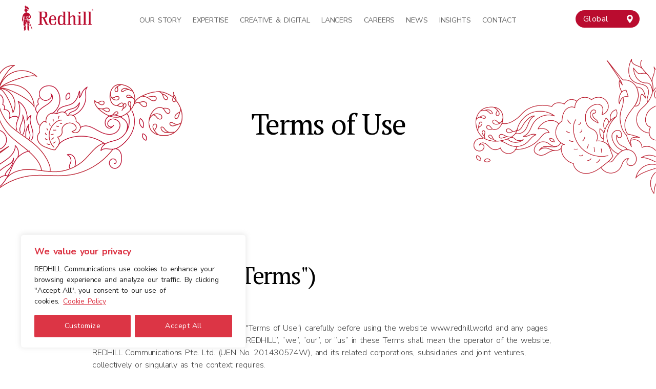

--- FILE ---
content_type: text/html; charset=utf-8
request_url: https://www.google.com/recaptcha/api2/anchor?ar=1&k=6LfVI4gUAAAAAOe0Ao7hRH3C2iAAWvhQ683AbXea&co=aHR0cHM6Ly9yZWRoaWxsLndvcmxkOjQ0Mw..&hl=en&v=PoyoqOPhxBO7pBk68S4YbpHZ&size=invisible&anchor-ms=20000&execute-ms=30000&cb=rm2j6s3r1t7d
body_size: 48453
content:
<!DOCTYPE HTML><html dir="ltr" lang="en"><head><meta http-equiv="Content-Type" content="text/html; charset=UTF-8">
<meta http-equiv="X-UA-Compatible" content="IE=edge">
<title>reCAPTCHA</title>
<style type="text/css">
/* cyrillic-ext */
@font-face {
  font-family: 'Roboto';
  font-style: normal;
  font-weight: 400;
  font-stretch: 100%;
  src: url(//fonts.gstatic.com/s/roboto/v48/KFO7CnqEu92Fr1ME7kSn66aGLdTylUAMa3GUBHMdazTgWw.woff2) format('woff2');
  unicode-range: U+0460-052F, U+1C80-1C8A, U+20B4, U+2DE0-2DFF, U+A640-A69F, U+FE2E-FE2F;
}
/* cyrillic */
@font-face {
  font-family: 'Roboto';
  font-style: normal;
  font-weight: 400;
  font-stretch: 100%;
  src: url(//fonts.gstatic.com/s/roboto/v48/KFO7CnqEu92Fr1ME7kSn66aGLdTylUAMa3iUBHMdazTgWw.woff2) format('woff2');
  unicode-range: U+0301, U+0400-045F, U+0490-0491, U+04B0-04B1, U+2116;
}
/* greek-ext */
@font-face {
  font-family: 'Roboto';
  font-style: normal;
  font-weight: 400;
  font-stretch: 100%;
  src: url(//fonts.gstatic.com/s/roboto/v48/KFO7CnqEu92Fr1ME7kSn66aGLdTylUAMa3CUBHMdazTgWw.woff2) format('woff2');
  unicode-range: U+1F00-1FFF;
}
/* greek */
@font-face {
  font-family: 'Roboto';
  font-style: normal;
  font-weight: 400;
  font-stretch: 100%;
  src: url(//fonts.gstatic.com/s/roboto/v48/KFO7CnqEu92Fr1ME7kSn66aGLdTylUAMa3-UBHMdazTgWw.woff2) format('woff2');
  unicode-range: U+0370-0377, U+037A-037F, U+0384-038A, U+038C, U+038E-03A1, U+03A3-03FF;
}
/* math */
@font-face {
  font-family: 'Roboto';
  font-style: normal;
  font-weight: 400;
  font-stretch: 100%;
  src: url(//fonts.gstatic.com/s/roboto/v48/KFO7CnqEu92Fr1ME7kSn66aGLdTylUAMawCUBHMdazTgWw.woff2) format('woff2');
  unicode-range: U+0302-0303, U+0305, U+0307-0308, U+0310, U+0312, U+0315, U+031A, U+0326-0327, U+032C, U+032F-0330, U+0332-0333, U+0338, U+033A, U+0346, U+034D, U+0391-03A1, U+03A3-03A9, U+03B1-03C9, U+03D1, U+03D5-03D6, U+03F0-03F1, U+03F4-03F5, U+2016-2017, U+2034-2038, U+203C, U+2040, U+2043, U+2047, U+2050, U+2057, U+205F, U+2070-2071, U+2074-208E, U+2090-209C, U+20D0-20DC, U+20E1, U+20E5-20EF, U+2100-2112, U+2114-2115, U+2117-2121, U+2123-214F, U+2190, U+2192, U+2194-21AE, U+21B0-21E5, U+21F1-21F2, U+21F4-2211, U+2213-2214, U+2216-22FF, U+2308-230B, U+2310, U+2319, U+231C-2321, U+2336-237A, U+237C, U+2395, U+239B-23B7, U+23D0, U+23DC-23E1, U+2474-2475, U+25AF, U+25B3, U+25B7, U+25BD, U+25C1, U+25CA, U+25CC, U+25FB, U+266D-266F, U+27C0-27FF, U+2900-2AFF, U+2B0E-2B11, U+2B30-2B4C, U+2BFE, U+3030, U+FF5B, U+FF5D, U+1D400-1D7FF, U+1EE00-1EEFF;
}
/* symbols */
@font-face {
  font-family: 'Roboto';
  font-style: normal;
  font-weight: 400;
  font-stretch: 100%;
  src: url(//fonts.gstatic.com/s/roboto/v48/KFO7CnqEu92Fr1ME7kSn66aGLdTylUAMaxKUBHMdazTgWw.woff2) format('woff2');
  unicode-range: U+0001-000C, U+000E-001F, U+007F-009F, U+20DD-20E0, U+20E2-20E4, U+2150-218F, U+2190, U+2192, U+2194-2199, U+21AF, U+21E6-21F0, U+21F3, U+2218-2219, U+2299, U+22C4-22C6, U+2300-243F, U+2440-244A, U+2460-24FF, U+25A0-27BF, U+2800-28FF, U+2921-2922, U+2981, U+29BF, U+29EB, U+2B00-2BFF, U+4DC0-4DFF, U+FFF9-FFFB, U+10140-1018E, U+10190-1019C, U+101A0, U+101D0-101FD, U+102E0-102FB, U+10E60-10E7E, U+1D2C0-1D2D3, U+1D2E0-1D37F, U+1F000-1F0FF, U+1F100-1F1AD, U+1F1E6-1F1FF, U+1F30D-1F30F, U+1F315, U+1F31C, U+1F31E, U+1F320-1F32C, U+1F336, U+1F378, U+1F37D, U+1F382, U+1F393-1F39F, U+1F3A7-1F3A8, U+1F3AC-1F3AF, U+1F3C2, U+1F3C4-1F3C6, U+1F3CA-1F3CE, U+1F3D4-1F3E0, U+1F3ED, U+1F3F1-1F3F3, U+1F3F5-1F3F7, U+1F408, U+1F415, U+1F41F, U+1F426, U+1F43F, U+1F441-1F442, U+1F444, U+1F446-1F449, U+1F44C-1F44E, U+1F453, U+1F46A, U+1F47D, U+1F4A3, U+1F4B0, U+1F4B3, U+1F4B9, U+1F4BB, U+1F4BF, U+1F4C8-1F4CB, U+1F4D6, U+1F4DA, U+1F4DF, U+1F4E3-1F4E6, U+1F4EA-1F4ED, U+1F4F7, U+1F4F9-1F4FB, U+1F4FD-1F4FE, U+1F503, U+1F507-1F50B, U+1F50D, U+1F512-1F513, U+1F53E-1F54A, U+1F54F-1F5FA, U+1F610, U+1F650-1F67F, U+1F687, U+1F68D, U+1F691, U+1F694, U+1F698, U+1F6AD, U+1F6B2, U+1F6B9-1F6BA, U+1F6BC, U+1F6C6-1F6CF, U+1F6D3-1F6D7, U+1F6E0-1F6EA, U+1F6F0-1F6F3, U+1F6F7-1F6FC, U+1F700-1F7FF, U+1F800-1F80B, U+1F810-1F847, U+1F850-1F859, U+1F860-1F887, U+1F890-1F8AD, U+1F8B0-1F8BB, U+1F8C0-1F8C1, U+1F900-1F90B, U+1F93B, U+1F946, U+1F984, U+1F996, U+1F9E9, U+1FA00-1FA6F, U+1FA70-1FA7C, U+1FA80-1FA89, U+1FA8F-1FAC6, U+1FACE-1FADC, U+1FADF-1FAE9, U+1FAF0-1FAF8, U+1FB00-1FBFF;
}
/* vietnamese */
@font-face {
  font-family: 'Roboto';
  font-style: normal;
  font-weight: 400;
  font-stretch: 100%;
  src: url(//fonts.gstatic.com/s/roboto/v48/KFO7CnqEu92Fr1ME7kSn66aGLdTylUAMa3OUBHMdazTgWw.woff2) format('woff2');
  unicode-range: U+0102-0103, U+0110-0111, U+0128-0129, U+0168-0169, U+01A0-01A1, U+01AF-01B0, U+0300-0301, U+0303-0304, U+0308-0309, U+0323, U+0329, U+1EA0-1EF9, U+20AB;
}
/* latin-ext */
@font-face {
  font-family: 'Roboto';
  font-style: normal;
  font-weight: 400;
  font-stretch: 100%;
  src: url(//fonts.gstatic.com/s/roboto/v48/KFO7CnqEu92Fr1ME7kSn66aGLdTylUAMa3KUBHMdazTgWw.woff2) format('woff2');
  unicode-range: U+0100-02BA, U+02BD-02C5, U+02C7-02CC, U+02CE-02D7, U+02DD-02FF, U+0304, U+0308, U+0329, U+1D00-1DBF, U+1E00-1E9F, U+1EF2-1EFF, U+2020, U+20A0-20AB, U+20AD-20C0, U+2113, U+2C60-2C7F, U+A720-A7FF;
}
/* latin */
@font-face {
  font-family: 'Roboto';
  font-style: normal;
  font-weight: 400;
  font-stretch: 100%;
  src: url(//fonts.gstatic.com/s/roboto/v48/KFO7CnqEu92Fr1ME7kSn66aGLdTylUAMa3yUBHMdazQ.woff2) format('woff2');
  unicode-range: U+0000-00FF, U+0131, U+0152-0153, U+02BB-02BC, U+02C6, U+02DA, U+02DC, U+0304, U+0308, U+0329, U+2000-206F, U+20AC, U+2122, U+2191, U+2193, U+2212, U+2215, U+FEFF, U+FFFD;
}
/* cyrillic-ext */
@font-face {
  font-family: 'Roboto';
  font-style: normal;
  font-weight: 500;
  font-stretch: 100%;
  src: url(//fonts.gstatic.com/s/roboto/v48/KFO7CnqEu92Fr1ME7kSn66aGLdTylUAMa3GUBHMdazTgWw.woff2) format('woff2');
  unicode-range: U+0460-052F, U+1C80-1C8A, U+20B4, U+2DE0-2DFF, U+A640-A69F, U+FE2E-FE2F;
}
/* cyrillic */
@font-face {
  font-family: 'Roboto';
  font-style: normal;
  font-weight: 500;
  font-stretch: 100%;
  src: url(//fonts.gstatic.com/s/roboto/v48/KFO7CnqEu92Fr1ME7kSn66aGLdTylUAMa3iUBHMdazTgWw.woff2) format('woff2');
  unicode-range: U+0301, U+0400-045F, U+0490-0491, U+04B0-04B1, U+2116;
}
/* greek-ext */
@font-face {
  font-family: 'Roboto';
  font-style: normal;
  font-weight: 500;
  font-stretch: 100%;
  src: url(//fonts.gstatic.com/s/roboto/v48/KFO7CnqEu92Fr1ME7kSn66aGLdTylUAMa3CUBHMdazTgWw.woff2) format('woff2');
  unicode-range: U+1F00-1FFF;
}
/* greek */
@font-face {
  font-family: 'Roboto';
  font-style: normal;
  font-weight: 500;
  font-stretch: 100%;
  src: url(//fonts.gstatic.com/s/roboto/v48/KFO7CnqEu92Fr1ME7kSn66aGLdTylUAMa3-UBHMdazTgWw.woff2) format('woff2');
  unicode-range: U+0370-0377, U+037A-037F, U+0384-038A, U+038C, U+038E-03A1, U+03A3-03FF;
}
/* math */
@font-face {
  font-family: 'Roboto';
  font-style: normal;
  font-weight: 500;
  font-stretch: 100%;
  src: url(//fonts.gstatic.com/s/roboto/v48/KFO7CnqEu92Fr1ME7kSn66aGLdTylUAMawCUBHMdazTgWw.woff2) format('woff2');
  unicode-range: U+0302-0303, U+0305, U+0307-0308, U+0310, U+0312, U+0315, U+031A, U+0326-0327, U+032C, U+032F-0330, U+0332-0333, U+0338, U+033A, U+0346, U+034D, U+0391-03A1, U+03A3-03A9, U+03B1-03C9, U+03D1, U+03D5-03D6, U+03F0-03F1, U+03F4-03F5, U+2016-2017, U+2034-2038, U+203C, U+2040, U+2043, U+2047, U+2050, U+2057, U+205F, U+2070-2071, U+2074-208E, U+2090-209C, U+20D0-20DC, U+20E1, U+20E5-20EF, U+2100-2112, U+2114-2115, U+2117-2121, U+2123-214F, U+2190, U+2192, U+2194-21AE, U+21B0-21E5, U+21F1-21F2, U+21F4-2211, U+2213-2214, U+2216-22FF, U+2308-230B, U+2310, U+2319, U+231C-2321, U+2336-237A, U+237C, U+2395, U+239B-23B7, U+23D0, U+23DC-23E1, U+2474-2475, U+25AF, U+25B3, U+25B7, U+25BD, U+25C1, U+25CA, U+25CC, U+25FB, U+266D-266F, U+27C0-27FF, U+2900-2AFF, U+2B0E-2B11, U+2B30-2B4C, U+2BFE, U+3030, U+FF5B, U+FF5D, U+1D400-1D7FF, U+1EE00-1EEFF;
}
/* symbols */
@font-face {
  font-family: 'Roboto';
  font-style: normal;
  font-weight: 500;
  font-stretch: 100%;
  src: url(//fonts.gstatic.com/s/roboto/v48/KFO7CnqEu92Fr1ME7kSn66aGLdTylUAMaxKUBHMdazTgWw.woff2) format('woff2');
  unicode-range: U+0001-000C, U+000E-001F, U+007F-009F, U+20DD-20E0, U+20E2-20E4, U+2150-218F, U+2190, U+2192, U+2194-2199, U+21AF, U+21E6-21F0, U+21F3, U+2218-2219, U+2299, U+22C4-22C6, U+2300-243F, U+2440-244A, U+2460-24FF, U+25A0-27BF, U+2800-28FF, U+2921-2922, U+2981, U+29BF, U+29EB, U+2B00-2BFF, U+4DC0-4DFF, U+FFF9-FFFB, U+10140-1018E, U+10190-1019C, U+101A0, U+101D0-101FD, U+102E0-102FB, U+10E60-10E7E, U+1D2C0-1D2D3, U+1D2E0-1D37F, U+1F000-1F0FF, U+1F100-1F1AD, U+1F1E6-1F1FF, U+1F30D-1F30F, U+1F315, U+1F31C, U+1F31E, U+1F320-1F32C, U+1F336, U+1F378, U+1F37D, U+1F382, U+1F393-1F39F, U+1F3A7-1F3A8, U+1F3AC-1F3AF, U+1F3C2, U+1F3C4-1F3C6, U+1F3CA-1F3CE, U+1F3D4-1F3E0, U+1F3ED, U+1F3F1-1F3F3, U+1F3F5-1F3F7, U+1F408, U+1F415, U+1F41F, U+1F426, U+1F43F, U+1F441-1F442, U+1F444, U+1F446-1F449, U+1F44C-1F44E, U+1F453, U+1F46A, U+1F47D, U+1F4A3, U+1F4B0, U+1F4B3, U+1F4B9, U+1F4BB, U+1F4BF, U+1F4C8-1F4CB, U+1F4D6, U+1F4DA, U+1F4DF, U+1F4E3-1F4E6, U+1F4EA-1F4ED, U+1F4F7, U+1F4F9-1F4FB, U+1F4FD-1F4FE, U+1F503, U+1F507-1F50B, U+1F50D, U+1F512-1F513, U+1F53E-1F54A, U+1F54F-1F5FA, U+1F610, U+1F650-1F67F, U+1F687, U+1F68D, U+1F691, U+1F694, U+1F698, U+1F6AD, U+1F6B2, U+1F6B9-1F6BA, U+1F6BC, U+1F6C6-1F6CF, U+1F6D3-1F6D7, U+1F6E0-1F6EA, U+1F6F0-1F6F3, U+1F6F7-1F6FC, U+1F700-1F7FF, U+1F800-1F80B, U+1F810-1F847, U+1F850-1F859, U+1F860-1F887, U+1F890-1F8AD, U+1F8B0-1F8BB, U+1F8C0-1F8C1, U+1F900-1F90B, U+1F93B, U+1F946, U+1F984, U+1F996, U+1F9E9, U+1FA00-1FA6F, U+1FA70-1FA7C, U+1FA80-1FA89, U+1FA8F-1FAC6, U+1FACE-1FADC, U+1FADF-1FAE9, U+1FAF0-1FAF8, U+1FB00-1FBFF;
}
/* vietnamese */
@font-face {
  font-family: 'Roboto';
  font-style: normal;
  font-weight: 500;
  font-stretch: 100%;
  src: url(//fonts.gstatic.com/s/roboto/v48/KFO7CnqEu92Fr1ME7kSn66aGLdTylUAMa3OUBHMdazTgWw.woff2) format('woff2');
  unicode-range: U+0102-0103, U+0110-0111, U+0128-0129, U+0168-0169, U+01A0-01A1, U+01AF-01B0, U+0300-0301, U+0303-0304, U+0308-0309, U+0323, U+0329, U+1EA0-1EF9, U+20AB;
}
/* latin-ext */
@font-face {
  font-family: 'Roboto';
  font-style: normal;
  font-weight: 500;
  font-stretch: 100%;
  src: url(//fonts.gstatic.com/s/roboto/v48/KFO7CnqEu92Fr1ME7kSn66aGLdTylUAMa3KUBHMdazTgWw.woff2) format('woff2');
  unicode-range: U+0100-02BA, U+02BD-02C5, U+02C7-02CC, U+02CE-02D7, U+02DD-02FF, U+0304, U+0308, U+0329, U+1D00-1DBF, U+1E00-1E9F, U+1EF2-1EFF, U+2020, U+20A0-20AB, U+20AD-20C0, U+2113, U+2C60-2C7F, U+A720-A7FF;
}
/* latin */
@font-face {
  font-family: 'Roboto';
  font-style: normal;
  font-weight: 500;
  font-stretch: 100%;
  src: url(//fonts.gstatic.com/s/roboto/v48/KFO7CnqEu92Fr1ME7kSn66aGLdTylUAMa3yUBHMdazQ.woff2) format('woff2');
  unicode-range: U+0000-00FF, U+0131, U+0152-0153, U+02BB-02BC, U+02C6, U+02DA, U+02DC, U+0304, U+0308, U+0329, U+2000-206F, U+20AC, U+2122, U+2191, U+2193, U+2212, U+2215, U+FEFF, U+FFFD;
}
/* cyrillic-ext */
@font-face {
  font-family: 'Roboto';
  font-style: normal;
  font-weight: 900;
  font-stretch: 100%;
  src: url(//fonts.gstatic.com/s/roboto/v48/KFO7CnqEu92Fr1ME7kSn66aGLdTylUAMa3GUBHMdazTgWw.woff2) format('woff2');
  unicode-range: U+0460-052F, U+1C80-1C8A, U+20B4, U+2DE0-2DFF, U+A640-A69F, U+FE2E-FE2F;
}
/* cyrillic */
@font-face {
  font-family: 'Roboto';
  font-style: normal;
  font-weight: 900;
  font-stretch: 100%;
  src: url(//fonts.gstatic.com/s/roboto/v48/KFO7CnqEu92Fr1ME7kSn66aGLdTylUAMa3iUBHMdazTgWw.woff2) format('woff2');
  unicode-range: U+0301, U+0400-045F, U+0490-0491, U+04B0-04B1, U+2116;
}
/* greek-ext */
@font-face {
  font-family: 'Roboto';
  font-style: normal;
  font-weight: 900;
  font-stretch: 100%;
  src: url(//fonts.gstatic.com/s/roboto/v48/KFO7CnqEu92Fr1ME7kSn66aGLdTylUAMa3CUBHMdazTgWw.woff2) format('woff2');
  unicode-range: U+1F00-1FFF;
}
/* greek */
@font-face {
  font-family: 'Roboto';
  font-style: normal;
  font-weight: 900;
  font-stretch: 100%;
  src: url(//fonts.gstatic.com/s/roboto/v48/KFO7CnqEu92Fr1ME7kSn66aGLdTylUAMa3-UBHMdazTgWw.woff2) format('woff2');
  unicode-range: U+0370-0377, U+037A-037F, U+0384-038A, U+038C, U+038E-03A1, U+03A3-03FF;
}
/* math */
@font-face {
  font-family: 'Roboto';
  font-style: normal;
  font-weight: 900;
  font-stretch: 100%;
  src: url(//fonts.gstatic.com/s/roboto/v48/KFO7CnqEu92Fr1ME7kSn66aGLdTylUAMawCUBHMdazTgWw.woff2) format('woff2');
  unicode-range: U+0302-0303, U+0305, U+0307-0308, U+0310, U+0312, U+0315, U+031A, U+0326-0327, U+032C, U+032F-0330, U+0332-0333, U+0338, U+033A, U+0346, U+034D, U+0391-03A1, U+03A3-03A9, U+03B1-03C9, U+03D1, U+03D5-03D6, U+03F0-03F1, U+03F4-03F5, U+2016-2017, U+2034-2038, U+203C, U+2040, U+2043, U+2047, U+2050, U+2057, U+205F, U+2070-2071, U+2074-208E, U+2090-209C, U+20D0-20DC, U+20E1, U+20E5-20EF, U+2100-2112, U+2114-2115, U+2117-2121, U+2123-214F, U+2190, U+2192, U+2194-21AE, U+21B0-21E5, U+21F1-21F2, U+21F4-2211, U+2213-2214, U+2216-22FF, U+2308-230B, U+2310, U+2319, U+231C-2321, U+2336-237A, U+237C, U+2395, U+239B-23B7, U+23D0, U+23DC-23E1, U+2474-2475, U+25AF, U+25B3, U+25B7, U+25BD, U+25C1, U+25CA, U+25CC, U+25FB, U+266D-266F, U+27C0-27FF, U+2900-2AFF, U+2B0E-2B11, U+2B30-2B4C, U+2BFE, U+3030, U+FF5B, U+FF5D, U+1D400-1D7FF, U+1EE00-1EEFF;
}
/* symbols */
@font-face {
  font-family: 'Roboto';
  font-style: normal;
  font-weight: 900;
  font-stretch: 100%;
  src: url(//fonts.gstatic.com/s/roboto/v48/KFO7CnqEu92Fr1ME7kSn66aGLdTylUAMaxKUBHMdazTgWw.woff2) format('woff2');
  unicode-range: U+0001-000C, U+000E-001F, U+007F-009F, U+20DD-20E0, U+20E2-20E4, U+2150-218F, U+2190, U+2192, U+2194-2199, U+21AF, U+21E6-21F0, U+21F3, U+2218-2219, U+2299, U+22C4-22C6, U+2300-243F, U+2440-244A, U+2460-24FF, U+25A0-27BF, U+2800-28FF, U+2921-2922, U+2981, U+29BF, U+29EB, U+2B00-2BFF, U+4DC0-4DFF, U+FFF9-FFFB, U+10140-1018E, U+10190-1019C, U+101A0, U+101D0-101FD, U+102E0-102FB, U+10E60-10E7E, U+1D2C0-1D2D3, U+1D2E0-1D37F, U+1F000-1F0FF, U+1F100-1F1AD, U+1F1E6-1F1FF, U+1F30D-1F30F, U+1F315, U+1F31C, U+1F31E, U+1F320-1F32C, U+1F336, U+1F378, U+1F37D, U+1F382, U+1F393-1F39F, U+1F3A7-1F3A8, U+1F3AC-1F3AF, U+1F3C2, U+1F3C4-1F3C6, U+1F3CA-1F3CE, U+1F3D4-1F3E0, U+1F3ED, U+1F3F1-1F3F3, U+1F3F5-1F3F7, U+1F408, U+1F415, U+1F41F, U+1F426, U+1F43F, U+1F441-1F442, U+1F444, U+1F446-1F449, U+1F44C-1F44E, U+1F453, U+1F46A, U+1F47D, U+1F4A3, U+1F4B0, U+1F4B3, U+1F4B9, U+1F4BB, U+1F4BF, U+1F4C8-1F4CB, U+1F4D6, U+1F4DA, U+1F4DF, U+1F4E3-1F4E6, U+1F4EA-1F4ED, U+1F4F7, U+1F4F9-1F4FB, U+1F4FD-1F4FE, U+1F503, U+1F507-1F50B, U+1F50D, U+1F512-1F513, U+1F53E-1F54A, U+1F54F-1F5FA, U+1F610, U+1F650-1F67F, U+1F687, U+1F68D, U+1F691, U+1F694, U+1F698, U+1F6AD, U+1F6B2, U+1F6B9-1F6BA, U+1F6BC, U+1F6C6-1F6CF, U+1F6D3-1F6D7, U+1F6E0-1F6EA, U+1F6F0-1F6F3, U+1F6F7-1F6FC, U+1F700-1F7FF, U+1F800-1F80B, U+1F810-1F847, U+1F850-1F859, U+1F860-1F887, U+1F890-1F8AD, U+1F8B0-1F8BB, U+1F8C0-1F8C1, U+1F900-1F90B, U+1F93B, U+1F946, U+1F984, U+1F996, U+1F9E9, U+1FA00-1FA6F, U+1FA70-1FA7C, U+1FA80-1FA89, U+1FA8F-1FAC6, U+1FACE-1FADC, U+1FADF-1FAE9, U+1FAF0-1FAF8, U+1FB00-1FBFF;
}
/* vietnamese */
@font-face {
  font-family: 'Roboto';
  font-style: normal;
  font-weight: 900;
  font-stretch: 100%;
  src: url(//fonts.gstatic.com/s/roboto/v48/KFO7CnqEu92Fr1ME7kSn66aGLdTylUAMa3OUBHMdazTgWw.woff2) format('woff2');
  unicode-range: U+0102-0103, U+0110-0111, U+0128-0129, U+0168-0169, U+01A0-01A1, U+01AF-01B0, U+0300-0301, U+0303-0304, U+0308-0309, U+0323, U+0329, U+1EA0-1EF9, U+20AB;
}
/* latin-ext */
@font-face {
  font-family: 'Roboto';
  font-style: normal;
  font-weight: 900;
  font-stretch: 100%;
  src: url(//fonts.gstatic.com/s/roboto/v48/KFO7CnqEu92Fr1ME7kSn66aGLdTylUAMa3KUBHMdazTgWw.woff2) format('woff2');
  unicode-range: U+0100-02BA, U+02BD-02C5, U+02C7-02CC, U+02CE-02D7, U+02DD-02FF, U+0304, U+0308, U+0329, U+1D00-1DBF, U+1E00-1E9F, U+1EF2-1EFF, U+2020, U+20A0-20AB, U+20AD-20C0, U+2113, U+2C60-2C7F, U+A720-A7FF;
}
/* latin */
@font-face {
  font-family: 'Roboto';
  font-style: normal;
  font-weight: 900;
  font-stretch: 100%;
  src: url(//fonts.gstatic.com/s/roboto/v48/KFO7CnqEu92Fr1ME7kSn66aGLdTylUAMa3yUBHMdazQ.woff2) format('woff2');
  unicode-range: U+0000-00FF, U+0131, U+0152-0153, U+02BB-02BC, U+02C6, U+02DA, U+02DC, U+0304, U+0308, U+0329, U+2000-206F, U+20AC, U+2122, U+2191, U+2193, U+2212, U+2215, U+FEFF, U+FFFD;
}

</style>
<link rel="stylesheet" type="text/css" href="https://www.gstatic.com/recaptcha/releases/PoyoqOPhxBO7pBk68S4YbpHZ/styles__ltr.css">
<script nonce="Shu5pL45u-CdPEWUS4GRwA" type="text/javascript">window['__recaptcha_api'] = 'https://www.google.com/recaptcha/api2/';</script>
<script type="text/javascript" src="https://www.gstatic.com/recaptcha/releases/PoyoqOPhxBO7pBk68S4YbpHZ/recaptcha__en.js" nonce="Shu5pL45u-CdPEWUS4GRwA">
      
    </script></head>
<body><div id="rc-anchor-alert" class="rc-anchor-alert"></div>
<input type="hidden" id="recaptcha-token" value="[base64]">
<script type="text/javascript" nonce="Shu5pL45u-CdPEWUS4GRwA">
      recaptcha.anchor.Main.init("[\x22ainput\x22,[\x22bgdata\x22,\x22\x22,\[base64]/[base64]/[base64]/[base64]/[base64]/[base64]/KGcoTywyNTMsTy5PKSxVRyhPLEMpKTpnKE8sMjUzLEMpLE8pKSxsKSksTykpfSxieT1mdW5jdGlvbihDLE8sdSxsKXtmb3IobD0odT1SKEMpLDApO08+MDtPLS0pbD1sPDw4fFooQyk7ZyhDLHUsbCl9LFVHPWZ1bmN0aW9uKEMsTyl7Qy5pLmxlbmd0aD4xMDQ/[base64]/[base64]/[base64]/[base64]/[base64]/[base64]/[base64]\\u003d\x22,\[base64]\\u003d\x22,\x22wobDisKvw6QAw7vCm8KRVsOBScOjNsOkEzwZwpgHw7VbLcOBwoseTBvDjMKbLsKOaS/Cv8O8wpzDhxrCrcK4w50Twoo0wpQow4bCsxgRPsKpTW1iDsKBw5ZqESMvwoPCiyDCiSVBw57DoFfDvWHCklNVw48BwrzDs2x/Nm7DqW3CgcK5w5Jbw6NlIcKew5TDl0TDlcONwo95w73Dk8Orw5HCjj7DvsKNw78ERcOafDPCo8Opw5dnYm9jw5gLd8OLwp7CqE/Dq8OMw5PCtTzCpMO0VmjDsWDChD/CqxpKFMKJacKPYMKUXMKpw6J0QsKLX1FuwrpoI8KOw6HDigkMPHFheX4Ww5TDsMKJw4YueMOYFA8aVhxgcsKKCUtSID9dBS1rwpQ+YMOnw7cgwpbCpcONwqxZdT5FBMKew5h1wq/Dj8O2TcOAU8Olw5/CrsKnP1g5wqPCp8KCKMKKd8KqwoLCssOaw4piY2swfcOYRRtLBUQjw53CsMKreHFDVnNqIcK9wpxyw7l8w5YQwrY/w6PCumoqBcOrw54dVMOMwq/DmAIXw6/Dl3jCvcKmd0rCucO6VTgWw5Ruw51bw4paV8K5f8OnK1TChcO5H8KdZTIVU8OrwrY5w7thL8OsVlApwpXCoWwyCcK5PEvDmkDDmsKdw7nCr3ldbMKhJcK9KC3Dh8OSPSrCv8ObX2DCpcKNSWvDosKcKz3CrBfDlz3CpwvDnVXDrCEhwoXCssO/RcKCw6ojwoRuwpjCvMKBKGtJIQtJwoPDhMKIw7wcwobCg3LCgBEjElrCisKlTgDDt8KxBlzDu8KUQUvDkQTDjsOWBR7CvRnDpMKCwpdufMOoFk9pw55dwovCjcKJw6Z2Cyccw6HDrsKkCcOVwprDqMOcw7t3wpAVLRR8GB/[base64]/CkcKZZcO6WsKxNRDCkzzCpsK4w6YVwps/H8OsWypbw7nChMKaQmhKTAnClcKbNkPDh0B0c8OgEsKnfxstwrrDoMKYwpzDjAwvZcOWw47ChsK4w48nwoNBw4lKwpXClsOmS8OkF8OBw4ZLwq0aOcK/EXggw67CvRYfw73CqG06wqrDiHvCgHs5w5zCjMKiwqZ5NxHDisO+wrteOcO8Y8KKw6UjHsO0FGYtSkPDpcOCf8KAEcO5GSZ1dMK4E8K0TG5WbBPDlsOBw7JbasO7bWwQN0JVw6HCocOzXz/Dqx/DgxnDqRPCosKDwqIcFsO9woHCviXCm8OKYy/[base64]/DoWMCwq3DpsKww4/Ch8O1KMOIwqrDosKvwq9+T8OraxFaw5TCjcOGwp/CpnQFLCkiAMKVKHvCkcKnXCfDj8KWwrLDoMKYw6TCh8KGQsOew5fCo8O/Z8KrA8KVw4kPUXLDpVkScsKmwrnClcK2WcKZBsOiw6skU3DCs0rCgTVoOFBqVnwuOXMLw7IRw5Myw7zCgsK5CsOCw53DlVoxFXsuAMKcbxjCvsKIw4TCosOlb2HCs8KrNSPCk8ObMzDDtWFywoTDsmM1wq/DtC5hfhfDhsOfeXQFS3FPwpHDtm5gEQoew4JOEMO/wosXc8KPwoUSw6cIUMOFwoDDlUMZwoTDumbDmcO3TGDCvcKyeMOOHMKGw4LCgsOXM3YqwoHDpSB5QsKBw6o6dSfDowkHw51hMmZQw5TCkGVWwovDuMOdTcKJwovChhLDj1MPw7jDpghcfRxdN2LDphdVMsO4fy3Dh8O4wqR2bAN9wps/[base64]/DiS3CkmgVSl9rwqrDlHzCicOAFxXCtcKJQ8OGcMKMYUHCi8KMwofDm8KDJQfCoFTDmX4Sw67Cg8KDw7DCi8KXwppeezDCo8KMwr5bJ8Osw4rDqzXDjMONwrbDr2RcZ8OXwpE9IcK6wqDCj3prPFXDp24Qw5/DgsKLw7wsXXbCvgp5wr3Ck1cYO2rCoDpiTcOqw7puF8KJRRJfw63CtcKQw4XDi8OFw4PDg3HCisOJwrLCmhHDmcOVw7HDncKww4VISxvDrMOSwqLDu8OHCkwJLUHCjMOLw5wyLMOsUcOOwqtAW8KZw40/w4bCpMOhw4nDhsKcwo/[base64]/CtMOAUSbDtcKEXsKNwpA9X8O6w5sXaH5RWSJGwqXCucO3W8KJw7PDlsK4XcO9w6JWA8OzFmrCgXHDqmXCrsK7wr7CpTI+wqVEFcKcFsOgOMKdBcOLfw7DhsOzwoA8cSPDpRk/w7jCsCEgw5VVOiR+w5YTwoZew5rCrcOfUsK6dG0Pw4oDS8K8wpjCn8K8TkzCtD4Iw6AlwpzDt8OZEC/DlMK9TgXDi8KwwrjDt8K+w5/Cs8KBd8ORKFfCjMOOJMKVwrUQeDHDlsKzwpUBXsKVwqHDnEkJV8K9ScKmwpvDscKwKw3DsMKWAMKXwrLDmBbCr0TDqMOyOV0Bwr3CssKMQwUTwphzwo8MOMO/woRCHMKBw4zDrRjCiyxsAMKiw4PDsCZtw73Chnxtw6dXwrUXw6IIAGfDuxbCtG/DncKSRcO0LMK/w4/[base64]/bz4Mw6Mpw4c8w4U4w4wNHcKnwrbCpXlZGMKTJsOGw47DicKMCAbCrRXCpcOqB8KpVHPClsOCw4HDmMOwQCXDtXgywpAsw4PDnHlcwpY/ZwHCiMKJGsO1w5nCkGETw7slBzTDlRvCnDZYNMK6LUPDtyXDghTDn8KHTMO7d3jDpMObIicIcsKRak/[base64]/Dq13CvcOaw7bDq8KAw4EtwrrDqhXDicK2ODBaw5U7wqfDucOEwqPCmcOcwql6wrPDrMKgeWbDpTzCt3E8TMO4ZsOHBTwiMhTDjkwEw7kvwo7DjVIqwqUpw5N4KgjDsMO/wp3DisKTVcOEL8KJVWXDrQ3Cum/[base64]/DtsKVw7xYB8OqPsK5w7NiRkvCvkgsccOpwrQ0woLDsHvDkEjDkcO6wrXDrmLCusKLw4LDmcKPbl5vKMKHwojCl8K1UXzDtmfCusOTe2LCqcKzdsOEwqXDiF/[base64]/wobDrC4uwr0hwrnCpMONGsKpw5TDl1fCmsKqJgIJfcKSw7TChnQ4RiDDmiPDgiRUwo/DkcKeZTHDpxg0L8O7wo3Ds0HDscO3wrVvwqdNBH4OHCNJw7rCnsKXwql3H33DgQTDkcO3w47DlifDqcOreC3Dp8KPF8K7WMKPwrzCryDCr8K3w6LDrA7DgcOrwprDvsO/w5AQw64PacObcgfCucKmwp/[base64]/EgA/w4bDjjNAw7tUw7BVXsKnXXY/[base64]/DlEgmBsKEZmnDrsKdYm/DiS3DhMOTw7onw5zDs8K1w7YxTcKBw7Q3w4rCsWDDrMO1w5cNI8OjSBvCl8OtUV57w7xrGk/Ck8KxwqvDmsOowrFfR8KMIngjwqMsw6lxw7bDtj8DFcOgwo/[base64]/Dt8KFw7w/wpB5AMO3e8O9b8KYw6R1EAEXY8KqR8KzwonCknUVFS3DlsKYZx1OQ8KJVcOCESF7E8KowotXw6EWDmXCiDU/wpXDlikUUitEw7XDssKPwo4WJF7DpMO2woc+Vi11w58Swo9Te8KNTwLCv8OZw4HCtzQhBMOiwqokw4ozZsKKLcOywq15HE48HcKgwrDDqTfCniIJwo1Iw7rCtcKYw5BKXVbCskFqw4JAwpXCqMK/JGxrwrTDnUNEAw0kw57DgsOGR8O0w5DDv8OEwqvDqcKvwoIFwpxdDR8ke8OWwp3CogAJw4DCt8K4a8OIwpnDp8KswqfCscKrwp/Dq8O2wq7ChwnCj2vCm8K/w5knTMOzwpkOblXDkC4tHQ7DnsOBQcOJQsORw4HClDViRMOsNGDDqsOvV8Oiwp40wqFwwoZoYsKqwoZfb8OqUTJpwoJuw7XDsRHDr1osDXHCi3/DkyAQw64Nwp/DkHAbw7LDmcO6woYtFkXDp2rDt8OlG1jDiMK1woQPKcOawrrDk2Mkw5Uow6TCqMOTw7Fdw5EUI0TDiAchw4N4wrPDlMObWGjCh3ACP0fCucO2woIiw6PCrw3Dm8Ovw6jCisKLPVoAwq5GwqM7EMOkV8Kew6vCoMOvwpXCisOQw4EsUh/ClmVhdzNMw7wnLcKTw5oIwqhUwo7DoMO0UcOHCG7CuXvDn2HCk8O2Zx41w57CsMONZGPDo1cywp/CmsKDw7jDjHkRwoA6LHLCj8K7wp0ZwoMqwpk3wo7CmDDDrMOzVD/DglgDHhbDo8O1w6vCrsK0Q3lQwoPDpMOcwodAw7JAwpNjfmTDp2HCh8KfwqDDi8Kdw7grw7XCk0PCvCN4w7XClsKldEBKw7I1w4TCvUADUcOQc8K/CsO+UsOMw6bDrFzCsMKww7rDs21JEsKcKsOnR2bDlAFpVMKeTcKNwoLDjmUdAizDg8Ouwp/DhsKpwqAhJwLCmDbCj0IaMFZ5wqZrFsOpwrfDlMK5wp7CmsOHw5rCr8OkEMKQw64PAcKjLA4oYm/CmsOmw5gIwq0AwqMPYMO9wozDigddwps7Q1dtwq5SwqUUXcKfTMOowp7CgMOtw5YOw5zCosOxw6nDqcKCcmrDpwPDvE0fUmhUPGvCg8KXVsKAdMKlJsOCOcKyV8OMBcKuw5jDhA9ye8K5ZD4Aw5rChkTCqcKswpbDoTnDqSx6w4oBwqzDonc9wp/CvsOlwpPDhknDpFnDshfCs0khw5HCknwRLsK0fDLDlcOaXMKFw6vDlycWQcK6P0HCun/[base64]/CkCdxw7R7wpDDjDdBZ8K2V8Kmd8Kaw6JMY2NHbCvDu8OzZlIvwofChQbChkTCiMKLH8Kww6kDwpUawoMDw7DDljrCngQpVjoTVWLCrhfDoj/[base64]/DgcOiwoAlCwfDjsKowqXCpW3DkyTDuMKFSm/CsgIUBE/DrcO/wp7CrsKvfcODHkF0wps5w6HClsOzw4DDviovcH9qXyVLw4Fqwr06w5EuQsOXw5V8wqQiw4TCgcOeHMKBIz5gWzbDtcOzw5U2OMKgwrgWbMKfwpFsAcOTJsOPUcOEXcKewrjDoH3DrMKDeTpAX8Ocwp9nwoPDrBNWf8Kgw6cSAyTCnz8sGxgYaW/DjsKUw47Co1HCv8OKw68xw4AEwqAWC8O/woslwoc7w4rDlnJ6H8Kxw4M4w7c5wpDCgl8wK1rDscO8WwM6w5PCssO0wqfCjX3DicKGNEYlEElowow4wpLDuDvCinVuwpgyVzbCqcKwaMOkV8O6wrvDj8KxwqrCg0fDtD0Uw5/DqsKTwr0JPMKVEkTCh8OaUFLDlRVew7kQwo91IjfClypMw4rCkMOpwrgpw5B5wq7CiWI3YsK5wp85wrVFwqs4VHLCil7Cqxtrw5HCvcKGw4/CjEQKwrlLOhbDigzDqMKzfMOowr7ChjzCocK0woAtwqckwppEJ2vCin8FE8OTwp4iSHbDu8K2w5Qiw70kCsKAdMK7YQpiwrVow4lCw6EVw7t/[base64]/CoG8Zw7Ydw7g4wrjCj8OWw7zDjB19w4ZMFMKHF8KlEsKOfcO/eWHCoSR/WjhXwozCmMOhVcOYDDHCk8KzRMO4w7ZtworCrHXCmMO0wp7CqE/[base64]/w73DqTbCs2rCkQZjwrpuw7LDhTgoFyhIXcOSbx1Aw7TCglbCsMK2w6xxwp3Cg8Kfw4nCpsK6w44KwobCgmtUw7bCo8Klw5/[base64]/Co33Cs8KETcOTwqNbW8O4ScOfw7xLd8Kiwqo5FsKew50kHQDDisOrfMOdw48Lw4FnNcOnwqzDg8ONw4bCisOiSkZqfEAewrc8VUnDpn1gwpvCv19zK0fDo8KgQgQJAirDqsOcw7pFw4/DjWfDjH3DqTHCocOXY2Y6MmglNVQLacKkw7QbLRR/TcOiYMONGMOAw4kmfE46VTJewp3CnMOaBA4dQWPCkcKlw542wqrCoyhxwrgkekJkYcK6wr9XBsKtEjpCwr7CosOAwp8MwrNaw703G8Kxw5PCmcKDYsO2fFMXwpDDusOfwozDtWnDhBDChsKlT8OWLkIuw5bDg8K5wpsqMlV1wqnConHDt8O9c8KHwo1OYTDCiT/CkUwSwplqLANkw4NTwr7CoMKQBXLDrgfCgcO3PALCoy/Dv8Onwo54wo/Dk8OTKmXDmBU2Kj/DsMOnwrzDgsOtwp1ET8OJZMKPwpptADIBIcOJwoAAw5tiEUwYBCkxX8OYw5E+Vw8KclzDvcOjBsOAwpjCiVjDoMKwGyLCkQvDk3pBbMKyw5Irw4/DvMKrwp5Jwr1Kw4RpSH8zInUrC1fCq8KhTcKRRSsZDMO7wqUsbcOow5ZAesOTXABow5Z7G8ONw5TCr8OpQEwkwrZFwrDCpk7Co8O3w6dRPybCvsK+w6zCrQgwJcKSwqjDk2nDkcKMw7kvw4wXGFvCoMO/[base64]/[base64]/[base64]/XMOdwpXCll/CgGnCqHfChzVpKsKGwoHCrysfwrl8w6PCgV9DXisyAh9cwonDvRzDrcOheCjDocOeahFcwrwDwqMowrJbwrLDokoUw73DigfDn8OhPGDCoSAJwq7CjTY9P0nCrCc2ZcOLdEDCo34sw5/Du8KrwoQuYFjCkUUpFsKILsOcwoLDsDHCoHjDtcOoScKcw5LDhsO6w7tkOAbDt8KkXcKkw6pDLMOzw74Uwo/CqMKNEcKqw50Rw5E7YsOTbkLCg8OAwo4cw7DChMOpw5XDp8KoThPDmMKpYjDCkQDDtGrCoMKGwqhxRsO8C0RRd1RDJR5uw7jCsw5bw7TDtGTCtMKhwqsywonDqFYKDz/DinlhGWHDjhYfw7QdWgDChcKLw6zDqR9Xw61Hw4PDmMKAw5/[base64]/CmAbCjGXCqkXCqgdowrNYb8KIwrBSdiZvFwIow61Fw7UZwqvCiRdbRsK4bMKvVsOZw6bDvmlPD8Orw7zCk8KUw7HCuMKtw7vDgnluwr0+GwnCl8KMw7dJFMKVBVF2w6wJNsOlwrfCqmAIwqnCgWLDmcOGw50JCi7DmsKcwo8CaA/ChMOEKMOCbMOFw70OwrQfciPCgsOACsK+JsK1C2DDtXApw5bCs8OpT0DCpX3CtShHw63CiS4FB8ONPMObw6TCk1Yww47Dlk3Dsn7CmmLDsXTCuDbDh8KIwpEgccKuUSPDng3CucOdf8OSd3zDu0/[base64]/CkMKlwo9pwp/CscK/TMKXasKAQnrDmcO1f8KOwpY6Ul9fw5jDsMKHIG8ZNcOHw4QawpzCicOhBsOGw50rw7YJQktrw5cKw6VIK29bw6w2w43Cr8Kgwp3DlsOlEhnCuULDg8OVw4MDwppUwp0ww60Zw71yw6/Ds8OneMKPbcO2U3MnwojDocKbw5PCjMOewpNKw6jCpsOgZRsrasKZJMO1AkgZwpfDpcOaLcO1XhkKwq/Ch0vCu05yJMKzBCtMw4PCsMOew47CnE8qwrFawoTDqirDmhLChcOjw53CsSlkEcK3woTCtVPClgQrwrxjwqfDosK/[base64]/GWjCtMKBwpHDvGDDnkV4wrpcEnkfRGQPwr4wwqrCm2JSFcKZw5V5f8Kjw7bCh8O7wqLCrhlPwqJ2w5QOw7dJFDvDnTAtIcKiworDlQzDhwM5Dk/[base64]/DkcOOwrPDrcOdbcKuw6DDuMK9wrDDoEBWaRXCk8Kvb8OFw4VSeGF7w51QDUbDjsKWw7XDhMO8Gl/CghrDunHChMOEwoYEaAXDjcOOw6hFw7vCkFkmEsO4wrITLwXDj2NAwrDCpsOWOsKPQ8K6w4cYbsO1w77DrcOiw5lobMONw7jDkR45RcKHwrjCjFPCmsKKTnpPZMKBdsK/[base64]/[base64]/[base64]/DgkMMw6PDkMOQMMOCw7vDkT7ChjgIw5YNwoRIUcO5wpXCv8OmVilBPz/[base64]/[base64]/CrWBDdMO4OsK1OcK+w69swpoKb8O7w77Cs8OMaAnDrcK7w6PCssK+w5FYwqsod1JPwqTDvWAiC8K8fcKzR8Ozw6snQzjCi2ZgH2t/w7vCisKWw5h1UcKdDgpCBCo0fMOHdCA1NsOafcOaNn82b8K0w7jCosOYworCu8K7dDHDiMKYw4fCkiwWwqlBwqzCjkbDkmrDuMK1w5LChGkpZUBpwo58JhrDg13CvGk9IQlgTcK/asO+w5TCmUESaRrCgMKrw4DDgjfDu8KDw5vCqBtKwpRMe8OQEgp9ccOgXsORw6PChS3CmlwBC1HChsK4Nk51cnNAw6HDh8OjEMOjwookw7kXBF1qecOCbMKtw6nDmMKhG8KKwq02wpLDvjbDicOfw7rDl34/w5cVwr/[base64]/KcOSw47DrsK8w6PDjcKmwo3Cg8OKB8ObUx3DlBPDuMOVwqzDpMOIw6rCicKhNcOSw7s0TmFnBmTDiMOcbsOVwqlyw7ZZwrvDnMKXw6EfwqTDicKAWMOvw7ZUw4BgP8O/[base64]/[base64]/DhsOkZAHCqU0jOl8yw7VJw4PCj8OLfhdEw640dkoKfEscAxjDiMKcwp3Dj0DDgWtCHitnwo7CsE7DmwLDmsKyOljDtMKKPRrCuMKBFhgtNBtUL3V7MWjDujRWwrQcwqgFCMOkacKewo7Dty9MMcO/ZWXCq8O4w5fCmMOqwr/[base64]/ChcK4wqFMwoDDm8OUVmY3wqzDq13Cu8KHwqgMSsK9wq/[base64]/[base64]/[base64]/wpjCiGjCnsOKb8OyJ0XCqyUZw6jDvV7DsmQPw5tWYDRBSxdRw55wQBEow6/DhVNdG8OCTcKbEQcVHBrDq8OwwoBlwpnDsUw1wo3CjxhfOMKVeMK+SXbClDfDucKrPcKFwrnDhcO2UcK5DsKTFwA+w498wqfClQpPbcOYwowJwpnCu8K8SS3DqcOowp1gN1DDhCVLwoLCj0zDjMOYPMOgacOtWcOvIzXDsW8gCcKpRMOfwprCk017HMOrwrBlPl/DosODw4zDjcKtHldjw5nCrEnDpEA1w64qwohMwpXDhU4sw5gewoR1w5bCuMORwqljHS50HnVxJ1jCgTvCqMOgwp84w5FXVMKbwrJhYGNrwoQqwo/DhMKwwoY1LXzDu8OtPMO/UsO7w4LCgcO3AHbDsCMzIcKQa8OJw4jCimkyMAgAG8OtdcKIKcKhwoNCwoPCnsKVLwjCksKjwphMwrQ7w77Ci0w4w4gFeykZw7DCu1kDD2UPw7/[base64]/[base64]/[base64]/fMKwXVBdwpBoNnEFXlMiNFkSwrTDgMKJwoPCsC3DmiJjwqQRw5bCo3nCkcOGw6MsLC4LAcOtw7/DhXJNw7fCtcKganTDg8KpB8KKw7QRwo/DrjkzTRl1FX3CrRsmH8OrwpEBw4J1wodOwoTCs8OHw6BUC09QMcKzw4hDX8KEYsOdKDLDuGMsw47ClR3DrsOuSUjDo8Odw53CsHgRw4nCtMKBfcKhwrrDqB5bIjXCnsOWw7/Cm8KzZSF1eUkuT8Kow6vCpMOiwrjDgFzDmifCncOGw77Du0o3QsKyY8OjU1FKCsOWwqggwoQeTHTDucOGYxRvB8KgwpbCnh5Zw5dlVH8hGE3CiX3CqMKPwpbDq8OmPBHDlMK2w6LDtMK1LAVvA2HCs8OlQVnClAUxwqNBw4wCJ2/DoMKdw6ILCDBXGsKdwoNfDsK7wpkqEWkmMDTDvwQsYcKxw7ZEwpDCrCTCrcONwqw8acKpYWBvJ3sKwp7Dj8OKc8Kxw4nCmhlWcm/Cj0sLwpJgw5LDlWBODCBIwo/Ctgsbc1oVNsOnAcObw60jw5LDsh3DumxLw5TCmi0pw4DDmyQwM8KKwqZ+w7/CnsOswp3CpsORPcOow4HCjCQvwoILw6MmO8OcB8Kewr9uE8OLwq8Rwq8yXMOkw5cgPRHDncOLwrw+w5ECWcOlOMOOwq7DicOTZSpVSg3Cj1zCjxjDmsKeWMODwpLDrMO9BjFcFQHDiFkRNyAjKcK8wo1rwqxiVTAVMMODw5wdVcOFw4xSBMOewoMhw7/Cj3zCtkBcSMKAwpTCmcOjw4jCvMOnw4jDlMK2w6bDkMKUwpVAw619LsOTNsKkw6tHw6PCqhhZNH9JK8OhLDd3fsKtMCDDqQtwc0g2wqXCr8K9w6bCsMKVNcOgXsKiJltkw7IlwpLCpVxhesKqCgLDjl7CocOxMnLCrsOXHcOzXSl/HsOXc8O5GHDDlQVAwqNuwpQdQ8Oxw4LCusK6woDCgcOhw4IEw7FKw6LCgEbCvcOLwpnCkD/DpcOzw5MmVsKwUx/Dl8OSKMKfdsKKw67Cl2/[base64]/ChgvDscKZEcKRC0wlcElXeErCq8KJw4kAwo55BiNOw5XCuMKaw6rDg8Kww5PCjAw/[base64]/[base64]/w7zCkVLDm3BUajbCjMOzecKqwrFkesKAwq/Di8KLLsK1IsOvwrAvw6Fzw7lfwo/CjkDCj0g6SsKBw7VUw5k7CWx8wqwhwpvDosKHw4vDv35jbsKow5nCqGNnw4vDpsORe8OTTl3ChQjDkDnChsOSUAXDmMOibcKPw6gdDgQIblLDusOFaG3DsV08fy4BBw/CijTDssOyOcKmOcOQcHnDimvCqyXDiQxawr0sQcKVRMO+wprCq2MoYmfCp8KLFiVcw6Z2wr85w7Ulczcuwq0vbH7ClBLCh3N9wonCv8KxwrxGw4LDrcO4fFk0TcKHacOwwr50VMOiw5RDCH45w5/CniIjdcOhYMK6NsOlwqogX8KGw73CiSQkGzAScsO+B8KLw5ENLg3DmHIuDcO/wpvClUbDuzpXwr3DuT7ClMKXwrnDjDMJfnsIH8OUw7BOIMORwoLCqMKvwrvDlkARw7BIKURNG8ONw7bCjHAvZcKDwrDCllg8HXrDjzsUXsOaVcKqVQfDm8OjY8K2wqIzwrLDqBnDiCdJOCpjJUDDqsOyTm/[base64]/YsKmE0ZdNR4dK8K5wrfCuHHCg8OBSMOcwp/CgV7Do8O1wpI3wrcLw6QLHMKuL2bDi8Kxw6LCg8Ovw6USwrMMPBvCtVcdSsODwrLCrD/[base64]/DpnteRX3Dp8O4fBpVRMKqwrQiEV7DicOkwpzCiUZSw4EIPk8dwrldw4zChcK+w6wwwqjCh8K0wpBJwqFhw7RZIGnDkjhbJjdnw4QBWlF+WsK+w6PDugxUW3Q3wqrDv8KCJwkBHlslwq/[base64]/wpULwq3Di8KWAsOaQcOUw4HDssOsUmtOw4jDocKzw6tHw4nCqnHCo8Kqw4pYwrxtw5HDisO7w5k5UDnCjic5woFLw77Cp8OWwoxPZnhKwo1Mw4PDphTCvMOpw7wiwoFzwpkfbcOXwrbCs1JVwoslZlUTw5zDrGvCpRVSw7w/w5DCn1rCrgLDusO3w7BcI8OTw4bCr1UHFcOZw6Amw6lqdcKxa8O3w5xgfiIZwpA3woFdLyp4wosIw4xbwoUqw5QTLUcHXwxpw5YFWg9PEMOGYnHDr0tRImFNw7RNecKfcFzDsCnDl192bVXDq8K2wpVKdFzChlTDpU/DjcOUB8K+cMKtwoElDMK3XcOQw7Q5wqzCkQB2wpReG8O4woTCgsO+WcOVJsOvbB3CjMKtacOQw5JZwoRaGWE/ecOpwpTCpFrDqj/Dp0jDjsOawqJywrRTw57CqXpsDV5RwqZicjTCjjQjQArCnxXDsWxpCA5VMlHCusOjOMOqXsOew6nCrhXDlsKBRsOsw5lpa8OTTHPCl8Kuf0c6KsKBImzDp8OlexDDlMKLw5fCj8KkX8K+MsKdJgFmHS/DtsKrIhXCscKew6bDmMOXXyDDvCYUE8ORZ0LCpMOUw7MvNcK0w4tjCcKhF8Kzw6zDo8KPwq/CscKjw4lWb8KAwrM/[base64]/wpt9O8K1w6XDohVvZ8Ktw5t0wpUPw7Nfw7MqYMK2FcKxKcOSL1YKdBpwViPDs1TCmcKsVcOIwo9JMCAdLcKEwrLCoXDChGtXGMO9wq7CjsOcw57CrsKzK8O4wo/[base64]/[base64]/DuRUNO0DCnDbCvsK0wrvCtl3DrmwHaQUHTMKswrQxwpDDqcKqw7HDnW/[base64]/[base64]/CghHCpMOkOcKKFcKHw50FwrlBB2pyMnPDjsKgIhPDn8KvwpLCpsOBZ0APFMOgwqQnwq7CkHh3XBZlwp48w6M6B1APbcOxw7k2RVzDkhvCkwoXwpPCj8OZw68Rw6/DqQ1Mw6TCrcKjYsOoIWE7S1gCw5rDjjjDvV92VSvDncOrf8KRw7k0w6xXJcONwqPDkBnDuRJ7w4ApLMOLRcKRw4jCpHp/wopYURvDmcOqw5TDmFDDscOyw7thw64TJXTCinADLVzClUPCocKQAcOaDMKTwoPCh8OvwptqK8KYwp1TP3zDn8KgHi/ChyVcD3vDjsKaw6vDt8OMwp5WwrXDrcK0w717wrhbw4gyw4/CrQNKw6UQw48Pw74ETMKzdsORd8K+w4kfOMKowqJeX8Oew5MvwqBtwrELw7zCvMOiO8Otw63CkjQVwqFuw4Y5byRDw4vDpMKcwq/DuCTCo8O2GMKYw4MbH8O7wrQ9f3rClMOLwqjCmB3ChsKyMMKYw7bDg3zCg8K9wo4awrXDtgdBbgo7c8Ovwo01wrzCtsKYWMOswoTChsKTwrHDq8OQCT59HMKsNsOhaiQaV1jCtC5+wqU7bwzDk8O3H8OEf8Klwoddw6zCmT5fwoPCu8K/[base64]/Dm8OVD8Otw4HCqD0RPlfClzjCs8OQwoPCpsOZwrzCqwwkw4LCklzCmcOlwq0wwojCjlxRfsKrT8KCwrzCiMK8JA3CiDR1w6jCtcOZwrEBw4jDjlHDocKgXyU1AhMnag9hX8K4w4zCogIKaMOjw6sNAcKfTnHCrsOawpnCocOKwrIaQn0/P28/[base64]/JQrDmQdtGcOhYz3DicKkLhzDrMO5O8KvwqdwwofDmB/Dsn7ClzvCkFLDgF7DhsKibRQMw7Rcw5YqNMOCZcKoMQx+GijDmCTCiwrCk23DgETClcKZwp95w6TDvcKRMg/DvTDClMODOgDCqmzDjsKfw49HGMKFFmIDw73Cq3nCiUjDo8KgQcOJwqnDvychQX/CuC/DrlDCtQEBVyHCncOYwqEQw4HDn8K1YT/CvyF4GnnDi8Kewr7DilbDscO9M1TDlcOEOiNWw6ETwonDmsK4P2rClMOFDUwoe8KsHzfDvhTDucOxS2LCshM7D8KVwrrCgcK0bsOVw47CuhpVwrZuwrNwACTCkMO+AMKqwqtLPWV7PRtpIcOHJAJZeg3DlBVxMCtRwovCny/CocOaw7zDnMOPw7YhGC/CrsK+w7kMWB/DjcObejUswoA+Vk9pEsOPw6/Dm8KJw7dOw5YxbSzCnkN0IsOfw7V4ecOxw6M4wpEsZsKyw7U8C180w6E8a8Kiw4o5wqfCqMKZJA7CqcKPYg96w6YUw49qdQvCjsOsHlzDjwY6ChxtZSo0wr9rWBTCqBfCs8KNMDN1KMOiO8KAwplUWDDDolrChlo7w4wBVVzDtMO1woLCsRnCiMOMf8K5wrA4DCcIPA/DpWBXwrnCvcOKWWfDv8KjKjd4JcOFw7jDqsK6w6nCiR7CtcKdEFHCmcKHw5EZwqDCpjHCjsOOIcOFw6Y/KHMUw5bCqw5oMDrDihNmVCRLwr0fwq/[base64]/Cn3Ylwrtgw7nDv8OPwrvDj8OiDCJkw5AzIsKUaHg2EiHCqj1acipswpYpf2ASU150PlBqNQgbw5svEgrCi8O7CcOywr3DqFPDt8OEAcK7ZX1Fw43DlMK7SUY8wpgGNMKow7fCvlDDjcKsRFfCgsOIwqfCtsOfw6k/[base64]/DnUETXnnCrsOEw63Cj8OowqPCpg5mwqzDl8O/wrZxwqF0w7ADHwwrw4jDsMOWDwPCu8O9BhLDjEfDlMOSChMwwo87w4lkw6d9wojDqAUiwoRaPMOxw6sywoTDlgIuSMOXwqPDrsOSDMOHTSduXmMfbA7CkcO+TsOuS8ONw70wScK0B8OxQsKVE8KMwqnCoA3DgAIoRhvCsMKlXy/Dj8K1w5jChsKHVyTDmMKqfS9SeGzDoXdkwpXCssKqc8OrasOBw4fDjznDnV0EwqPDi8KODgzCvFc+UznCqWQGUxlvWivCkmB+w4Mgw5wtKC58wrU1K8KqKcOTNsO2wpPDtsK0wofCrD3CuCx2wqhzw5ATAh/CtmrDu0MlGMONw6UMUiDCisOPRMOvI8KtGsOtS8ObwpzCnDPChQzCoVx0HMK0O8OMDcO5w69kNERuw6xEWCBqa8O/[base64]/[base64]/Dt8OCdxjCgSjCuksjQsKuw5XCgcKbWBpnwpU8wqHCsWplf0PCkjYawppLwqhnaVY0NsOsworCgsKWwoIiwqTDq8KVGyDCksO8wphkwqzCl2PCqcKFGz7Ct8Kxw6RMw5o2wo/[base64]/NnXChkTCucOSBsOqVsKnY8ORwofCmQ1jwqQaw6DDr3DChcO4GsOmwpTChsOqw58Gwp1fw4U6OzjCvMKwGMKPEMOJAHnDg13DrsKSw4HDrG8owpdAw7bCvcOuwrFgwpLCusKHBMK4X8KjJ8KeQG/Dh1Z5wovDlkhOTgjCsMOoX3hgNcOBIsKOwrJoB1/DkcKuOcO7ajnDk3nCqcKRw7rCmEt+wrUAw49Ewp/[base64]/Dmj3DgBgacMO4Y8KYbMOOw7bDgsOzTxfDm09fPjnDl8OoKMOWD1ACUMOfJlLDicO8PcK7wrTCjsK1KcKaw4LCtn/[base64]/[base64]/[base64]\\u003d\x22],null,[\x22conf\x22,null,\x226LfVI4gUAAAAAOe0Ao7hRH3C2iAAWvhQ683AbXea\x22,0,null,null,null,0,[21,125,63,73,95,87,41,43,42,83,102,105,109,121],[1017145,130],0,null,null,null,null,0,null,0,null,700,1,null,0,\[base64]/76lBhnEnQkZnOKMAhnM8xEZ\x22,0,0,null,null,1,null,0,1,null,null,null,0],\x22https://redhill.world:443\x22,null,[3,1,1],null,null,null,1,3600,[\x22https://www.google.com/intl/en/policies/privacy/\x22,\x22https://www.google.com/intl/en/policies/terms/\x22],\x221zPJ/eW239yGrVOK7uzPYN3bJT/E8E/t+P0MOTSg4yM\\u003d\x22,1,0,null,1,1769330496963,0,0,[110],null,[46],\x22RC-UcaiQQXOLOa9WA\x22,null,null,null,null,null,\x220dAFcWeA6AcvJh5SL6uGM3Z8Mo-oTKtKtdOu7VLi8gNZ6A2CtQ8_uKI74uD3Drg8Eue-qXhDWUfmeXtK5FQ0Z1C1adKARXWjIoJw\x22,1769413296831]");
    </script></body></html>

--- FILE ---
content_type: text/css
request_url: https://redhill.world/wp-content/themes/twentytwenty/assets/css/redhill.css?ver=5.3.0.1
body_size: 31785
content:
@font-face{
	font-family: "Brandon Grotesque";
	src: url("../fonts/BRANDON-GROTESQUE-LIGHT.otf");
}

@font-face {
	font-family: "MS PGothic";
	src: url("../fonts/MS-PGothic.woff2") format("woff2"), url("../fonts/MS-PGothic.woff") format("woff"), url("../fonts/MS-PGothic.ttf") format("truetype");
	font-weight: normal;
	font-style: normal;
	font-display: swap;
  }

/*====== BRAND RESET =======*/
html, body{
	font-family: 'Nunito Sans', sans-serif;
	font-weight: 300;
	color: #414141;
	word-spacing:0.15em;
	margin: 0px 0px;
	padding:0px 0px;
	font-size: 1rem;
}

.language-korea :where(p, .brief) {
	font-family: 'Spoqa Han Sans Neo', 'Spoqa Han Sans JP', sans-serif;
}

/* .language-korea{
	font-family: 'Spoqa Han Sans Neo', 'Spoqa Han Sans JP', sans-serif;
} */

.language-korea .kr-font{
	font-family: 'Spoqa Han Sans Neo', 'Spoqa Han Sans JP', sans-serif;
}

.language-korea #contact-section .wpcf7-form{
	font-family: 'Nunito Sans', sans-serif;
}

.language-korea #contact-section .wpcf7-submit{
	font-family: 'Spoqa Han Sans Neo', 'Spoqa Han Sans JP', sans-serif;
}

.language-korea #portfolio-filters button.portfolioTab{
	font-family: 'Nunito Sans', sans-serif;
}

.language-korea a .profile-designation, .language-korea #people-profile .people-content p{
	font-family: 'Spoqa Han Sans Neo', 'Spoqa Han Sans JP', sans-serif;
}

.language-korea #people-profile .designation h5{
	font-family: 'Spoqa Han Sans Neo', 'Spoqa Han Sans JP', sans-serif;
}

.language-korea #people-profile .single-profile-name{
	font-family: 'Spoqa Han Sans Neo', 'Spoqa Han Sans JP', sans-serif;
}

.menu-item a{
 	font-family: 'Nunito Sans', sans-serif;
}

.language-korea #office-location-section .panel-body ul, .language-korea #contact-hq-section .panel-body ul{
	font-family: 'Nunito Sans', sans-serif;
}

a .profile-firstname{
	font-family: 'PT Serif', serif;
}

.language-korea a .profile-firstname{
	font-family: 'Spoqa Han Sans Neo', 'Spoqa Han Sans JP', sans-serif;
}

.banner-subtext p{
	font-family: 'Nunito Sans', sans-serif;
}

.map-locations .country-name{
	font-family: 'Nunito Sans', sans-serif;
}

h1, h2{
	font-family: 'PT Serif', serif;
	color: black;
}

h3, h4, h5{
	font-weight:normal;
}

h1{
	font-size: 3.5rem;
}

h2{
	font-size: 2.875rem;
	font-weight: 400;
}

h4{
	font-size: 2.125rem;
	font-weight: 500;
}

h5{
	font-size: 1.875rem;
	font-weight: 400;
}

a {
    color: #666;
	text-decoration: none;
}

a:hover {
    color: #666;
	text-decoration: none;
}

.redText, a.redText{
	color: #ba0c2f;
}

.blackText{
	font-family: 'PT Serif', serif;
	font-size: 2rem;
	color: black;
}

.redBg {
	background-color: #ba0c2f;
}

.greyText, a.greyText{
	color: #c8c8c8;
}

.greyBg{
	background-color: #f4f4f4;
}

.navbar-expand-lg{
    padding-top: 5px;
}

input:focus {
	outline: none;
}

/*
body.home .navbar-expand-lg {
	position: absolute;
	z-index: 100;
	left: 0px;
	right: 0px;
}
*/			

main{
	padding-top:30px;
}

header a.navbar-brand{
	font-family: "Brandon Grotesque";
	font-weight: bold;
	color: #ba0c2f;
	font-size: 1.6rem;
	position: absolute;
    left: 2rem;
	top: 0;
}

header .navbar-nav{
	text-transform: uppercase;
	font-size: 1.125rem;
	font-weight: 400;
	margin-left:0px; 
}

header .navbar-nav .menu-item{
	margin-left:0.7rem; 
	margin-right:0.7rem; 
	font-size: 0.88rem;
	margin-top: 1.5rem;
}

.desktop-nav.fixed-top{
	padding-bottom: 20px;
	background-color: #fff;
}

header .navbar-nav .current-menu-item a{
	color: #ba0c2f;
}

header .navbar-expand-lg .navbar-nav .nav-link {
    padding-right: 1rem;
    padding-left: 1rem;
}

footer{
	font-size: 0.9rem;
}

main{
	min-height: calc(100vh - 102px);
}

main section{
	padding-top: 2rem;
	padding-bottom: 2rem;
}

main section.lead-banner{
    background: url(../images/red_llustration_left.png) center left no-repeat, url(../images/red_llustration_right.png) center right no-repeat;
    background-size: 28%, 28%;
    font-size: 1.4rem;
	min-height: 60vh;
	display: flex;
}


.site-footer{
	position: relative;
    display: -webkit-box;
    display: -ms-flexbox;
    display: flex;
    -ms-flex-wrap: wrap;
    flex-wrap: wrap;
    -webkit-box-align: center;
    -ms-flex-align: center;
    align-items: center;
    -webkit-box-pack: justify;
    -ms-flex-pack: justify;
    justify-content: space-between;
    padding: .5rem 1rem;
}

.site-footer section{
	padding: 1rem 1rem;
}

#our-process{
	background: url(../images/grey_illustration_full.png) center right -21% no-repeat;
    background-size: 28%;
	padding: 3rem 3rem 0;
}

#our-presence{
	background: url(../images/Tree_1.png) top left -5% no-repeat;
    background-size: 17%;
	padding: 0 3rem 3rem;
	background-position-y: bottom;
}

#people-profile{
	background: url(../images/red_illustration_profile_1.png) top right 0% no-repeat;
    background-size: 30%;
    padding: 2rem 0px 3em 0px;
}



#people-profile .designation{
	position: relative;
}
#people-profile .designation a{
	position:absolute;
	right: 10%;
	top: 0.5rem;
}

#people-personal-questions h4{
	font-size: 1.2rem;
	padding-right: 1.5rem;
	font-family: 'PT serif', serif;
	color: black;
}

.profile-photo{
	padding-bottom: calc(100%);
	background-repeat: no-repeat;
	background-size:cover;
	background-position: top center;
	width: 100%;
    height: 100%;
}

/* .profile-row .col-md-3{
	flex: 0 0 23%;
    max-width: 23%;
} */

.profile-row .col-md-4{
	flex: 0 0 31%;
    max-width: 31%;
}

.profile-name{
	position:absolute;
	bottom: 0px;
	padding: 1rem 1rem;
}

.profile-name h6{
	font-size: 1.5rem;
	margin-bottom:0px;
}


.fab{
	color: #FFF;
    display: inline-block;
    border-radius: 50%;
    width: 21px;
    height: 21px;
    background: #c41635;
    text-align: center;
    line-height: 22px;
    font-size: 12px;
}

.fas{
	color: #c41635;
    text-align: center;
    line-height: 22px;
    font-size: 20px;
    position: relative;
    top: 3px;
}

.portfolioTab{
	outline: 0 !important;
}

.cta.go-to-contact{
	background-color: #ebeced;

}

.cta-message{
	font-size: 2.875rem;
	font-family: 'PT Serif', serif;
	color: black;
}

.cta-submessage{
	font-size:1.2rem;
	margin-bottom: 2rem;
	font-weight: 400;
}

.btn.btn-cta{
	color: #fff;
	background-color: #ba0c2f;
	border-radius: 2.25rem;
	padding: 10px 25px;
	text-transform: uppercase;
}

.mobile-break{
	display: none;
}

@media screen and (max-width: 992px){
	
	main section.lead-banner {
		min-height: 35vh;
	}	
	
	header a.navbar-brand {
		top: 5px;
		left: 25px;
	}
	
	.navbar.fixed-top {
		padding-top: 25px;
		background: #FFF;
	}

	
	.navbar-nav li a {
		color: #333 !important;
		text-shadow: unset !important;
	}
	
	header .navbar-nav .menu-item{
		border-bottom: 1px solid #EEE;
		padding-bottom: 10px;
		margin-top: 0.8rem;
	}
	
	header .navbar-nav .menu-item a{
		display: block;
	}

	#people-profile .designation a{
		top: 0rem;
	}
	 
}


@media screen and (max-width: 768px){
	
	/*	
	h1{
		font-size: 2.2rem;
	}

	h2{
		font-size: 2rem;
	}

	h4{
		font-size: 1.4rem;
	}

	h5{
		font-size: 1.2rem;
	}
	
	h6{
		
	}
	*/

	.mobile-break{
		display: block;
	}

	.wpcf7-submit, input[type=submit].wpcf7-submit {
			display: block !important;
			margin: 0 auto !important;
	}
		
	#people-profile {
		padding-top: 1rem;
		background: none;
	}

	#contact-section{
		 background: none !important;
	}

	

}

@media screen and (max-width: 540px) {
	main section.lead-banner {
		background: url(../images/red_llustration_left.png) top left no-repeat, url(../images/red_llustration_right.png) bottom right no-repeat;
		background-size: 60%, 60%;
		font-size: 1.4rem;
		min-height: 60vh;
		display: flex;
	}
}




/** maduStyle **/

.cs-top{
	min-height: 100vh;
	padding-top: 2rem;
    display: flex;
    align-items: center;
    justify-content: center;

}
.cs-why{
	padding: 2.5rem 0;
}
.cs-why-image img{
	width: 80px;
}
.cs-why-image h5{
	font-size: 1.5rem;
}
.cs-why h4{
	font-size: 1.875rem;
}
.cs-we-item{
	padding: 3rem 0;
	background: #c41635;
	color: #FFF;
}
.cs-we-item h4{
	font-size: 1.875rem;
}



.cs-our-work{
	padding: 6rem 0 4.5rem 0;
}
.cs-our-work h2{
	text-transform: capitalize;
	margin-bottom: 2rem;
}
.cs-our-work-box{
	position: relative;
}
.cs-our-work .cs-our-work-box h3.main-title, h5.sub-title, .country{
	position: absolute;
	left: 16px;
	color: #FFF;
}
.cs-our-work-box h3.main-title{
	font-weight: 100;
    font-size: 1.6rem;
    line-height: 1.6rem;
    z-index: 200;
    font-family: 'PT Serif', serif;
	opacity: 1;
}
.cs-our-work-box h3{
	bottom: 28px;
}
.cs-our-work-box h5.sub-title{
	bottom: 5px;
	font-weight: 100;
    font-size: 1.6rem;
    line-height: 1.6rem;
    z-index: 200;
    font-family: 'PT Serif', serif;
	opacity: 0;
	padding-right: 2.5rem;
}
.cs-our-work-box:hover h5.sub-title, .cs-our-work-box:hover .showMore{
	opacity: 1;
}
.cs-our-work-box:hover h3.main-title, .cs-our-work-box:hover .country{
	opacity: 0;
}
.cs-our-work-box .country{
	opacity: 1;
	bottom: 5px;
	z-index: 200;
}
.cs-our-work-box .overlay{
	background: rgba(0, 0, 0, 0.5);
    position: absolute;
    top: 0;
    left: 0;
    width: 100%;
    height: 100%;
	transition: 0.2s;
}
.cs-our-work-box:hover .overlay{
	background: rgba(196, 22, 53, 1);

}

/* keshanStyle */
.cs-our-work-box img {
    height: 236px;
    object-fit: cover;
    width: 350px;
}
/* end keshanStyle */

.showMore{
	position: absolute;
    bottom: 1.5rem;
    right: 1rem;
    color: #FFF;
    opacity: 0;
}
.showMore .fas{
	color: #FFF;
}



.cs-want-to{
	background: #eee;
	padding: 4rem 0;
}
.cs-want-to .btn-theme{
	padding: 8px 0px;
    border-radius: 40px;
    width: 160px;
}
.cs-want-to .btn-theme.btn-red{
	background: #c41635;
	color: #FFF;
}
.cs-want-to .btn-theme.btn-gray{
	background: #c5c5c5;
	color: #000;
}

.banner-box img{
	width: 100%;
	height: 100%;
}

.banner-box{
	position: relative;
	text-align: center;
}
/* .banner-box:hover::after{
	height:100%;
}
.banner-box a{
	position: relative;
	z-index: 100;
}

.banner-box h5{
	position: absolute;
    width: 100%;
	z-index: 100;
    color: #fff;
	bottom: -60px;
	opacity: 0;
	transition: 0.5s;
    font-family: 'PT Serif', serif;
}
.banner-box:hover h5{
	bottom: 10px;
	opacity: 1;
}

.banner-box::after{
	transition: 0.5s;
	content:'';
	position:absolute;
	left:0;
	bottom:0;
	width:100%;
	height:0%;
	display:inline-block;
	background: linear-gradient(to bottom, rgb(255 255 255 / 0%) 0%, rgb(196 22 53) 100%);
} */


.lang-switch{
	position: absolute;
    right: 2rem;
    top: 20px;
    margin-bottom: 0;
    display: inline-block;
}

.lang-menu .lang-switch button{
	background-image: url('/wp-content/uploads/2022/07/select-pin.png');
	background-repeat: no-repeat;
    background-position: 90% 50%;
	border-radius: 20px;
    padding: 5px 60px 5px 15px;
    background-color:#BA0C2F;
    color: #fff!important;
    border: none;
	position:relative;
	cursor:pointer;
	z-index: 9999;

}

.lang-switch .show>.btn-light.dropdown-toggle{
	background-color:#BA0C2F;
    color: #fff;
}

.lang-switch button{
   -o-appearance: none;
   -ms-appearance: none;
   -webkit-appearance: none;
   -moz-appearance: none;
   appearance: none;
}

.bootstrap-select .dropdown-toggle:focus{
	outline: none!important;
}

.lang-switch button:focus-visible{
outline:none;
}

.lang-switch .show>.btn-light.dropdown-toggle:focus{
	box-shadow: unset;
}

.bootstrap-select.pll-switcher-select{
	width: auto!important;
}

.dropdown-toggle::after{
	display: none;
}

.lang-switch .dropdown-menu{
	background-color: #ba0c2f;
    border-radius: 0 0 20px 20px;
	padding-top: 25px;
    background-clip: initial;
	margin: -15px 0 0 0;
}

.lang-switch .dropdown-menu .inner{
    overflow-x: hidden;
}

.lang-switch .dropdown-item{
	position: relative;
	color: #fff;
	padding: 5px 40px 5px 15px;
}

.lang-switch .dropdown-item span{
	transition: all 0.5s;
}

.lang-switch .dropdown-item:hover {
	transform: translateX(3px);
    color: #ffffff;
    text-decoration: none;
    background-color: #ba0c2f;
}

.lang-switch .dropdown-item:hover span{
	transform: translateX(5px);
}

.lang-switch .dropdown-item.active{
	color: #ffffff;
    text-decoration: none;
    background-color: #ba0c2f;
}

.lang-switch .dropdown-item.active::after{
	position: absolute;
	content: '';
	width: 5px;
	height: 5px;
	background-color: #fff;
	border-radius: 100%;
	right: 0;
	right: 12px;
    top: 12px;
}

.lang-switch ul.dropdown-menu{
	background-color: #ba0c2f;
}

.lang-switch ul.dropdown-menu li{
	color: #fff;
    margin: 0;
}

/* .lang-switch .fas{
    position: absolute;
    top: 6px;
    right: 12px;
    color: #fff;
	font-size: 15px;
} */

.dark-box{
	background: #030a16;
}

.startup-pr-info{
	align-items: center;
}

.startup-pr h2{
	font-size:35px;
}

.home-startup-pr{
	background-repeat:no-repeat;
	background-size:cover;
	background-position:center;
	padding: 150px 0;
}

.font-size-35{
	font-size: 35px;
}

.map-locations{
	position: relative;
}

.map-locations .location{
	position: absolute;
	z-index: 100;
}

.map-locations .location .spot{
	position: relative;
	display: block;
	background-color:  #c41635;
	width: 8px;
	height: 8px;
	border-radius: 50%;
	z-index: 100;
}

.map-locations .country-name{
	background: #FFF;
	border: 1px solid #EEE;
	box-shadow: 1px 1px 3px #999;
	font-size: 1.1rem;
	font-weight: 500;
	position: absolute;
	min-width: 180px;
	border-radius: 36px;
	top: -7px;
	left: 15px;
	text-align: center;
	display:none;
	z-index: 200;
	padding: 5px 0;
}

.map-locations .country-name.pop-left{
	top: -7px;
	left: initial !important;
	right: 15px;
}

.map-locations .location .spot:hover .country-name{
	display: block;
}


#portfolio-filters{
	text-align: center;
}

#portfolio-filters button.portfolioTab {
	background-color: transparent; 
	color: #333;
	padding: 0.3rem 1rem;
    text-decoration: none;
	font-size: 0.9rem;
	margin: 1rem auto;
	border-radius: 2rem;
    min-width: 100px;
    text-align: center;
    font-weight: 300;
    text-transform: uppercase;	
	outline: none;
} 

#portfolio-filters button.portfolioTab:hover {
	background-color: #EEE;
	color: #333;
	text-decoration: none;
} 

#portfolio-filters button.portfolioTab.active {
	background-color: #BA0C2F;
	color: #FFF;
	
} 

.port-item img{
	text-align: center;
}

.port-item img{
	max-width: 130px;
	margin: 0px auto;
}

#home-case-study .container-fluid{
	padding-left: 0px;
}

#case-study-categories .category{
	background-color: #EEE;
	background-size: cover;
	background-position: center center;
	background-repeat: no-repeat;
	font-weight: 100;
	color: #FFF;
	line-height: 1.2rem;
	padding: 0px 0px;
	position: relative;
}



#case-study-categories .category a.category-content{
	display: block;
	position: absolute;
	z-index: 200;
	padding: 1.2rem 1.2rem;
	color: #FFF;
	height: 100%;
	width: 100%;
}

#case-study-categories .category a.category-content:hover{
	background-image: none;
	background-color: #c41635;
}

#case-study-categories .category a h4{
	font-weight: 200;
	font-size: 1.6rem;
	line-height: 1.6rem;
	position: relative;
	z-index: 200;
	letter-spacing: normal;
	margin-bottom: 15px;
	font-family: 'PT Serif', serif;
}

#case-study-categories .category.single{
	margin-bottom: 15px;
	min-height: 300px;
}

#case-study-categories .category.double{
	margin-bottom: 15px;
	min-height: 142px;
}


#case-study-categories .category.double .brief{
	display: none;
}

#case-study-categories .category.double a.category-content:hover h4{
	display: none;
}

#case-study-categories .category.double a.category-content:hover .brief{
	display: block;
}

#case-study-categories .category a.category-content h4.hidden{
	opacity: 0;
}

#case-study-categories .category a.category-content:hover h4.hidden{
	opacity: 1;
}

#case-study-categories .category:before{
	position: absolute;
	content: "";
	background-color: rgba(0,0,0,0.2);
	width: 100%;
	height: 100%;
	top: 0;
	left: 0;
	z-index: 100;
}

#case-study-categories .category .brief{
	position: relative;
	z-index: 200;
	font-size:1.2rem;
	line-height:1.35;
	font-weight: 300;
}

.home.language-en #case-study-categories .category a.category-content h4.hidden {
    opacity: 0;
}
.home.language-en #case-study-categories .category a h4 {
    font-weight: 100;
    font-size: 1.6rem;
    line-height: 1.6rem;
    position: absolute;
    z-index: 200;
    bottom: 25px;
    padding-right: 2rem;
    font-family: 'PT Serif', serif;
}

.home.language-en #case-study-categories .category a.category-content {
    display: block;
    position: absolute;
    z-index: 200;
    padding: 1rem 1rem;
    color: #FFF;
    height: 100%;
    width: 100%;
}

.home.language-en #case-study-categories .category .brief {
    position: absolute;
    z-index: 200;
    bottom: 10px;
}

.home.language-en #case-study-categories .category a.category-content:hover h4 {
    opacity: 0;
}

.home.language-en #case-study-categories .category a.category-content:hover .brief {
    opacity: 0;
}

.home.language-en #case-study-categories .category a.category-content:hover h4.hidden {
    opacity: 1;
}

.home.language-en #case-study-categories .category.double a.category-content:hover h4{
	display: block;
}

.fw-400{
	font-weight: 400;
}
.fw-500{
	font-weight: 500;
}
.fw-600{
	font-weight: 600;
}

.startup-pr-box{
	padding: 4rem 0;
}

.startup-pr-box h3{
	font-size: 25px;
}

.startup-pr-box p{
	margin-top: 40px;
	font-weight: 400;
}

.startup-pr-box ul{
	list-style: none;
    margin: 0;
}

.startup-pr-box ul li{
    margin: 0;
	position: relative;
}

.startup-pr-box .card{
	transition: all 0.4s;
	border-color: #A30928;
	border-radius: 10px;
	min-height: 322px;
}

.startup-pr-box .card ul li:before{
   position: absolute;
   content: '';
   left: -21px;
   top: 10px;
   width: 15px;
   height: 1px;
   background-color: #FF0000;
}

.startup-pr-box .card:hover ul li:before{
	position: absolute;
	content: '';
	background-color: #ffffff;
 }

.startup-pr-box .card:hover{
	background-color: #BA0C2F;
}

.startup-pr-box .card:hover li,
.startup-pr-box .card:hover p,
.startup-pr-box .card:hover h3,
.startup-pr-box .card:hover h2
{
	color: #fff;
}

.startup-pr-contact{
	padding: 5rem 0;
	background-color: #EBECED;
}

.startup-pr-contact .wpcf7 .form-control{
	padding: 1rem;
	letter-spacing: normal;
	font-size: 1rem;
	border-radius: 20px;
	border: unset;
	color: #000;
}

.startup-pr-contact .wpcf7 .form-control.wpcf7-select{
	padding-top: 1.6rem;
}

.startup-pr-contact .wpcf7 label{
	font-size: 1rem;
	font-weight: 500;
	color: #000;
	margin-left: 1rem;
}

.startup-pr-contact .wpcf7 .form-control::placeholder{
	color: #999999;
}

.startup-pr-contact .wpcf7 label span{
	color: #BA1F31;
}

input[type="submit"].startup-submit-btn{
	padding: 12px 80px;
    font-size: 18px;
    border-radius: 25px;
    font-weight: 400;
	background-color:#BA0C2F;
	color: #fff;
	text-transform: capitalize;
}

.startup-pr-contact .form-group {
    margin-bottom: 20px;
}

.startup-pr-contact .wpcf7 .ajax-loader{
	position: absolute;
	top: 10px;
}

#home-image-desktop{
	background-repeat: no-repeat;
	background-position:center center;
	background-size: cover;
	min-height: 100vh;
	padding: 3rem 2rem;
	text-align: center;
	display: flex;
}

a.navbar-brand img{
	height: 60px;
}

.portfolio{
	padding-bottom: 5rem;
}


.wpcf7-spinner{
	position: absolute;
    top: 10px;
}

.wpcf7-form-control-wrap button{
	-webkit-appearance: none;
	-moz-appearance: none;
	appearance: none;
}


.startup-pr-contact p b{
	font-weight: 600;
}

.way-description{
	padding-right: 60px;
}

.startup-pr-contact .wpcf7-form-control-wrap .dropdown{
	width: 100%;
}

.startup-pr-contact .wpcf7-form-control-wrap .dropdown-toggle{
	background-color: #fff;
	border-radius: 20px;
	z-index: 9999;
}

.startup-pr-contact .wpcf7-form-control-wrap .bootstrap-select .bs-ok-default:after{
	position: absolute;
	content: '';
	width: 6px;
	height: 6px;
	background-color: #BA1F31;
	border-radius: 100%;
	right: 0;
	right: 12px;
    top: 8px;
	border: none;
}

.startup-pr-contact .wpcf7-form-control-wrap .dropdown-toggle.btn-light:focus{
	border-color:#fff;
	box-shadow: none;
}

.startup-pr-contact .wpcf7-form-control-wrap .dropdown .dropdown-menu li{
	margin: 0.5rem 0 0 0;
}

.startup-pr-contact .wpcf7-form-control-wrap .dropdown .dropdown-menu{
	padding-top: 20px;
    margin-top: -30px;
    border: none;
    border-radius: 20px;
	box-shadow: rgb(27 31 35 / 10%) 0px 1px 0px, rgb(255 255 255 / 25%) 0px 1px 0px inset;
}

.startup-pr-contact .wpcf7-form-control-wrap .dropdown .dropdown-menu.inner{
	box-shadow: none;
}

.startup-pr-contact .wpcf7-form-control-wrap .show>.btn-light.dropdown-toggle {
    color: #212529;
    background-color: #ffffff;
    border-color: #ffffff;
}

.dropup .dropdown-toggle::after {
	display: none;
}

.startup-pr-contact .wpcf7-form-control-wrap .dropdown-item:focus, .wpcf7-not-valid-tip .wpcf7-form-control-wrap .dropdown-item:hover{
    color: #16181b;
    text-decoration: none;
    background-color: #ffffff;
}

.startup-pr-contact .wpcf7-form-control-wrap .dropdown-item:active {
    color: #fff;
    text-decoration: none;
    background-color: #A30928;
}

.startup-pr-contact .wpcf7-not-valid-tip{
	margin-top: 8px;
    margin-left: 5px;
}

.lang-menu.skeleton .hide-lang {
	background: #e2e2e2;
	color: transparent;
	overflow: hidden;
  }
  
  .lang-menu.skeleton .hide-lang::before {
	content: "";
	position: absolute;
	left: 0%;
	top: 0;
	height: 100%;
	width: 100%;
	background: linear-gradient(to right, #e2e2e2 25%, #d5d5d5 50%, #e2e2e2 100%);
	animation-name: gradient-animation;
	animation-duration: 2s;
	animation-iteration-count: infinite;
	filter: blur(5px);
	  z-index:99999;
  }
  
  .lang-menu.skeleton .lang-switch button {
	  background-color: #e2e2e2;
  }
  
  .lang-menu .lang-switch{
	  border-radius: 20px;
  }
  
  @keyframes gradient-animation {
	from {
	  left: 0%;
	}
	to {
	  left: 100%;
	}
  }
  
  .language-en .contact-email.en{
	display:inline-block;
}

.language-korea .contact-email.kr{
	display:inline-block;
}

.language-en .contact-email.kr{
	display:none;
}

.language-korea .contact-email.en{
	display:none;
}


.contact-top-profile{
	position: relative;
}

.contact-profile-box::after{
	position: absolute;
	content: '';
	right: 0px;
	top: 0;
	height: 100%;
	width: 1px;
	background-color:#B91F31;
}

.contact-profile-box.last-item::after{
		display: none;
	}

.contact-top-profile h3{
	font-size: 24px;
    font-family: "PT Serif", serif;
    text-align: center;
	margin-bottom: 40px;
}

.contact-top-profile-info h4{
	font-size: 24px;
    font-weight: 700;
	margin-bottom: 0px;
}

.contact-top-profile-info p{
    font-weight: 400;
	margin-bottom:15px;
	margin-bottom: 0px;
}

.contact-top-profile-info a{
	color:#B91F31;
	font-weight: 400;
	display:block
}

.image-circle{
	border-radius:100%;
}

.our-market-title{
	text-align:center;
	font-size:35px;
}

.location-profile h5{
	font-size: 18px;
    font-weight: 700;
    margin-bottom: 0;
}

.location-profile p{
    font-weight: 400;
	margin-bottom: 0;
}

#office-accordion-middle .location-profile p{
	margin-bottom: 0;
}

.contact-top-profile img{
	width:100px;
}

/* .location-profile a{
	display: none;
	position: absolute;
	top: 0;
	right: 10px;
} */

.addi-email .fas{
	color: #BA0C2F;
    font-size: 16px;
	padding-left: 3px;
	padding-right: 10px;
	top: 2px;
}

.email a{
	color:#c41635;
}

#office-accordion-middle .has-profile ul li.location{
	margin-top: 0;
}

.trademark {
	color: #666;
}

.has-profile .email{
	display:block;
}

.has-profile .addi-email{
	display:none;
}

.panel-body ul {
    margin-bottom: 0px;
}

.panel-body ul li{
    margin-bottom: 1rem;
}

.addi-email a{
	color:#c41635;
}

#office-accordion-middle .has-profile ul{
	margin-left:108px;
}

.location-profile img{
	width:90%;
}


.award-left img{
	position: absolute;
    left: 0;
    top: -100px;
	width: 350px;
}

.award-right img{
	position: absolute;
    right: 0;
    top: -100px;
	width: 350px;
}

.award-box{
	background-color: #F8F8F8;
	padding: 10px;
	margin: 0 10px;
	transition: 0.5s all;
	min-height: 125px;
	display: flex;
	align-items: center;
	position: relative;
}

.award-box span{
	font-weight:600;
}

.award-box .description p{
	margin-bottom: 0;
}

.award-box img{
	width: 100%;
}

.award-box:hover{
	background-color: #BA0C2F;
}

.award-box:hover span, .award-box:hover .description{
	color: #fff;
}

.award-img-box{
	width: 100px;
	height: 70px;
	display: flex;
	align-items: center;
}

.single-insight{
	padding: 5rem 0 1rem 0;
}

.single-insight-cate-icon{
    background-color: #ba0c2f;
    padding: 6px 0;
    width: 50px;
    height: 52px;
    z-index: 15;
    display: flex;
    justify-content: center;
    align-items: center;
}

.single-insight-cate-icon-text{
	font-weight: 400;
}

.single-insight-cate-icon img {
    margin: 0 auto;
}

.single-insight .tags{
	border: 1px solid #666666;
	border-radius: 30px;
	padding: 8px 15px;
	margin-right: 15px;
	display: inline-block;
	margin-bottom: 10px;
}

.insight-single-featured-img img{
	width: 100%;
	min-height: 400px;
	max-height: 400px;
	object-fit: cover;
}

.date-author{
	color: #666666;
}

.back-btn{
	margin-left: -105px;
}

.back-btn span{
	font-size: 20px;
	font-weight: 400;
}

.red-line{
	border: 1px solid #B91F31;
	margin: 30px 0;
}

.single-insight-side-bar h4{
	font-family: 'PT Serif', serif;
	font-size: 20px;
	font-weight: 400;
	margin-bottom: 20px;
}

.single-insight-side-bar a{
	font-size: 18px;
	font-weight: 700;
	color: #000;
	margin-bottom: 15px;
	border-bottom: 1px solid #E4E4E4;
	display: block;
	padding-bottom: 15px;
}

.single-insight-side-bar a:last-child{
	border-bottom: none;
}

.features-section{
	background-color: #F3F3F3;
	padding: 80px 0;
}

.features-section .features-box{
	background-color: #BA0C2F;
    border-radius: 15px;
    color: #fff;
    padding: 30px 25px;
    text-align: center;
	min-height: 430px;
}

.features-section .features-box .icon{
    text-align: center;
	display: inline-block;
}

.features-section .features-box h4{
	font-size: 20px;
	font-family: 'PT Serif', serif;
}

.features-section .section-description p{
	color: #414141;
	font-size: 20px;
    font-weight: 600;
}

.ms-gothic{
	font-family: "MS PGothic";
}

.row-gap-30{
	row-gap: 30px;
}

.cky-preference-content-wrapper .cky-show-desc-btn{
	color: #DC3545;
}

.cky-preference-content-wrapper .cky-show-desc-btn:hover{
	color: #BA0C2F;
}


.cky-preference-content-wrapper button.cky-show-desc-btn:not(:hover):not(:active) {
    color: #DC3545;
}

.cky-switch input[type="checkbox"]:checked {
    background: #DC3545!important;
}


@media screen and (max-width: 1200px){
	#case-study-categories .category.single{
		min-height: 300px;
	}
	
	#case-study-categories .category.double{
		min-height: 142px;
	}

	.navbar-collapse{
		margin-top:50px;
	}
	
	.navbar-toggler {
		background-color: transparent !important;
		position:absolute;
		top:13px;
		right:15px;
	}

	.lang-switch {
		right: 4rem;
		top: 14px;
	}

	.navbar {
		min-height: 65px;
	}
}

@media screen and (max-width: 1024px){
	#case-study-categories .category.single{
		min-height: 300px;
	}
	
	#case-study-categories .category.double{
		min-height: 142px;
	}

	#case-study-categories .category .brief{
		font-size: 1rem;
	}
}

@media screen and (max-width: 768px){
	#case-study-categories .category.single{
		min-height: 200px;
	}
	
	#case-study-categories .category.double{
		min-height: 200px;
	}
	
	#case-study-categories .category.double .brief{
		display: block;
	}
	
	#case-study-categories .category.double a.category-content:hover h4{
		display: block;
	}
	
}


@media (max-width: 768px) {
	.home-startup-pr{
		background-image: unset!important;
		background-color: #100f17;
		padding: 0;
	}
	
}

@media (max-width: 767px) {
	.contact-profile-box::after{
		display: none;
	}
	.contact-top-profile::after{
		position: absolute;
		content: '';
		left:0;
		right: 0;
		bottom: -28px;
		height: 1px;
		width: 100%;
		background-color:#B91F31;
	}
	
	.last-item .contact-top-profile::after{
		display: none;
	}
	
	#office-accordion-middle .location-profile img{
		width:80px;
	}
	.trademark {
		line-height: 1.2;
	}
	.has-profile ul{
	margin-top:15px;
	}
	.award-left img{
		position: absolute;
		left: 0;
		top: unset;
		bottom: 0;
		width: 120px;
	}

	.award-right img{
		position: absolute;
		right: 0;
		top: unset;
		bottom: 0;
		width: 120px;
	}
	.back-btn{
		margin-left: 0px;
	}

	.single-insight h2{
		font-size: 36px;
	}
}

@media (min-width: 320px) and (max-width: 600px) {
	.cs-main-title h1{
		font-size: 2.5rem;
	}
	a.navbar-brand img{
		height: 40px;
	}
	.map-locations .location .spot {
		width: 5px;
		height: 5px;
	}
	.way-description{
		padding-right: 0px;
	}
	#case-study-categories .category .brief{
		font-size:1rem;
	}
	.contact-profile-box::after{
		display: none;
	}
	.contact-top-profile img{
		width: 90px;
	}
		.contact-top-profile h3 {
		margin-bottom: 30px;
	}
}

@media (min-width: 768px) and (max-width: 1023px) {
	.cs-main-title h1{
		font-size: 2rem;
	}
	.cs-why h5{
		font-size: 1.6rem;
	}
	.cs-why-image img {
		width: 60px;
	}
	.cs-top{
		height: auto;
	}
	.cs-top .head-info{
		height: auto;
	}
	.showMore {
		bottom: 0.9rem;
	}
	.cs-top {
		min-height: 80vh;
	}
	#case-study-categories .category a.category-content {
		padding: 12px;
	}
	#case-study-categories .category a h4 {
		font-size: 1rem;
	}
	#case-study-categories .category .brief {
		font-size: 12px;
	}

	#home-image-desktop{
		min-height: 60vh;
	}

	.way-description{
		padding-right: 0px;
	}
	.contact-top-profile img{
		width: 80px;
	}
	.contact-profile-box::after{
		position: absolute;
		content: '';
		right: 0px;
	}
	.contact-top-profile h3 {
		font-size: 22px;
	}
	.contact-top-profile-info h4 {
		font-size: 20px;
	}
	#office-accordion-left .has-profile ul, #office-accordion-right .has-profile ul{
		margin-left:117px;
	}

	.award-left img{
		position: absolute;
		left: 0;
		top: 0px;
		width: 200px;
	}
	
	.award-right img{
		position: absolute;
		right: 0;
		top: 0px;
		width: 200px;
	}

	.back-btn{
		margin-left: 0px;
	}
	
}

--- FILE ---
content_type: application/javascript
request_url: https://redhill.world/wp-content/plugins/redhill-insights-plugin/insights.js?ver=1.3.5.7
body_size: 8893
content:
var page = 1;
var pageAction = { "action": "insights_search_insights", "query": "" };
var loading = false;
var loadFinish = false;
var author = null;
var positionCheckElement = ".insight-articles";

jQuery(function () {
    if ($('.insight-grid-list').length != 0) {
        //console.log(the_ajax_script.ajaxurl);

        $(".btn-insight-search").click(search);

        $(".form-control.input-search").change(search);

        $("#insight-category , #insight-topic").change(searchByFilters);

        $("#insight-category").change(loadTopics);

        $("#insight-topic").change(loadCategories);

        $(window).scroll(checkPosition);
    }

    if($(".author-articles").length != 0){
        author = $(".author-articles").data("id");
        positionCheckElement = ".author-articles";

        pageAction = { "action" : "insights_get_author_attributed_posts", "author" : author };

        $(window).scroll(checkPosition);
    }
});

function loadTopics() {
    //console.log("triggered");
    var category = $("#insight-category").val();
    var topic = $("#insight-topic").val();
    var action = { "action": "insights_load_topics" }
    if (topic == "select") {
        if (category != 'select') {
            action = { "action": "insights_topics_by_category", "category": category }
        }

        $.post(the_ajax_script.ajaxurl, action, function (response) {
            response = JSON.parse(response);
            $("#insight-topic").empty();
            $("#insight-topic").append("<option value='select'>All</option>");
            if (response != []) {
                response.forEach(element => {
                    $("#insight-topic").append("<option value='" + element.slug + "'>" + element.name + "</option>");
                })
            }
        });
    }
}

function loadCategories() {
    var category = $("#insight-category").val();
    var topic = $("#insight-topic").val();
    let action = { "action": "insights_load_categories" }
    if (category == "select") {
        if (topic != "select") {
            action = { "action": "insights_category_by_topics", "topic": topic }
        }

        $.post(the_ajax_script.ajaxurl, action, function (response) {
            response = JSON.parse(response);
            $("#insight-category").empty();
            $("#insight-category").append("<option value='select'>All</option>");
            if (response != []) {
                response.forEach(element => {
                    $("#insight-category").append("<option value='" + element.slug + "'>" + element.name + "</option>");
                })
            }
        });
    }
}

function searchByFilters() {
    resetSearch();
    resetAjax();

    var category = $("#insight-category").val();
    if (category == 'select') {
        category = null;
    }

    var topic = $("#insight-topic").val();
    if (topic == 'select') {
        topic = null;
    }

    pageAction = { "action": "insights_search_insights_by_filters", "category": category, "topic": topic };

    loading = true;
    $.post(the_ajax_script.ajaxurl, { "action": "insights_search_insights_by_filters", "category": category, "topic": topic }, function (response) {
        if (response != "") {
            response = JSON.parse(response);
            //console.log(response, typeof (response));
            addToPage(response);
        }
    })
}

function search() {
    var search = $(".form-control.input-search").val();

    resetAjax();
    pageAction = { "action": "insights_search_insights", "query": search };

    if($("#search-context").length != 0){
        pageAction.context = $("#search-context").val();
        pageAction.context_value = $("#search-value").val();
    }
    else{
        resetFilters();
    }

    $.post(the_ajax_script.ajaxurl, pageAction, function (response) {
        if (response != "") {
            response = JSON.parse(response);
            //console.log(response, typeof (response));
            addToPage(response);
        }
    })
}

function resetFilters() {
    //$("#insight-category").val('select');

    //$("#insight-topic").val('select').change();

    let action = { "action": "insights_load_categories" }

    $.post(the_ajax_script.ajaxurl, action, function (response) {
        response = JSON.parse(response);
        $("#insight-category").empty();
        $("#insight-category").append("<option value='select'>All</option>");
        if (response != []) {
            response.forEach(element => {
                $("#insight-category").append("<option value='" + element.slug + "'>" + element.name + "</option>");
            })
        }
    });

    action = { "action": "insights_load_topics" }

    $.post(the_ajax_script.ajaxurl, action, function (response) {
        response = JSON.parse(response);
        $("#insight-topic").empty();
        $("#insight-topic").append("<option value='select'>All</option>");
        if (response != []) {
            response.forEach(element => {
                $("#insight-topic").append("<option value='" + element.slug + "'>" + element.name + "</option>");
            })
        }
    });
}

function resetSearch() {
    $(".form-control.input-search").val("");

}

function addToPage(response) {
    $(positionCheckElement).empty();
    if (response.length != 0) {
        response.forEach(element => {
            var blank = "";
            if(element.external_post){
                blank = "target='_blank'"
            }
            $(positionCheckElement).append('<div class="col-lg-4 col-md-6 mb-5"><a href="' + element.url + '" '+ blank +'><div class="insight-grid-box"><div class="grid-img-box mb-3"><img class="insight-grid-img" src="' + element.thumbnail + '" alt="" width="100%"><span class="grid-type-icon"><img src="' + element.category_image + '" alt=""></span></div><h5>' + element.title + '</h5><em>' + element.topic + '</em></div></a></div>')
        });
    }
    else {
        $(positionCheckElement).append('<p>Sorry, we could not find any that fit your parameters</p>');
    }

    if (response.length == 6) {
        //$(positionCheckElement).append("<button onclick='ajaxLoadMore()' id='loadMoreBtn'>Load More</button>");
    }

    loading=false;
}

function appendToPage(response) {
    console.log("triggered" , loading, loadFinish, response.length);
    if (response.length != 0) {
        response.forEach(element => {
            var blank = "";
            if(element.external_post){
                blank = "target='_blank'"
            }
            if(author){
                $(positionCheckElement).append('<div class="grey-hr"><hr></div>');
                $(positionCheckElement).append('<div class="col author-article py-3"><h6><a href="' + element.url + '" '+ blank +'>' + element.title + '</a></h6><small>' + element.topic + '</small></div>');
            }
            else{
                $(positionCheckElement).append('<div class="col-lg-4 col-md-6 mb-5"><a href="' + element.url + '" '+ blank +'><div class="insight-grid-box"><div class="grid-img-box mb-3"><img class="insight-grid-img" src="' + element.thumbnail + '" alt="" width="100%"><span class="grid-type-icon"><img src="' + element.category_image + '" alt=""></span></div><h5>' + element.title + '</h5><em>' + element.topic + '</em></div></a></div>')
            }
        });
    }
    else {
        //$(positionCheckElement).append('<p>Sorry, we could not find any that fit your parameters</p>');
    }

    if (response.length < 6 && !loadFinish) {
        loadFinish = true;
        //$(positionCheckElement).append('<div class="col-12"><p>End of Content.</p></div>');
    }
    loading = false;
}

function checkPosition() {
    //console.log('trigger scroll');

    var eTop = $(positionCheckElement).offset().top;
    var eBot = $(positionCheckElement).height();
    eTop += eBot;
    var wTop = $(window).scrollTop();
    var wBot = $(window).height();
    wTop += wBot;
    //console.log(eTop, eBot, wTop, wBot, wTop - eTop);

    if (wTop - eTop > 0) {
        ajaxLoadMore();
    }
}

function ajaxLoadMore() {
    if (loadFinish == false && loading == false) {
        loading = true;
        page += 1;

        pageAction.page = page;

        console.log("triggered loadMore" , page);

        $.post(the_ajax_script.ajaxurl, pageAction, function (response) {
            if (response != "") {
                response = JSON.parse(response);
                //console.log(response, typeof (response));
                $("#loadMoreBtn").remove();
                appendToPage(response);
            }
        })
    }

}

function resetAjax() {
    page = 1;
    loadFinish = false;
}


--- FILE ---
content_type: image/svg+xml
request_url: https://redhill.world/wp-content/themes/twentytwenty/assets/images/redhill_logo_2021.svg
body_size: 15317
content:
<?xml version="1.0" encoding="utf-8"?>
<!-- Generator: Adobe Illustrator 22.0.1, SVG Export Plug-In . SVG Version: 6.00 Build 0)  -->
<svg version="1.1" id="Layer_1" xmlns="http://www.w3.org/2000/svg" xmlns:xlink="http://www.w3.org/1999/xlink" x="0px" y="0px"
	 viewBox="0 0 1593 594" style="enable-background:new 0 0 1593 594;" xml:space="preserve">
<style type="text/css">
	.st0{fill:#BA0C2F;}
</style>
<g>
	<g>
		<g>
			<g>
				<g>
					<path class="st0" d="M144,459.3c0.1-9.5-1.8-18.8-5.8-28.5l-0.2-0.5c-0.8-1.8-1.5-3.6-2.1-5.5c-0.5-1.6-1-3.3-1.2-4.9
						c-0.4-2.2-0.1-4.6,0.7-7c0.4-1,0.8-2.1,1.2-3.1c0.3-0.7,1.1-2.8,1.1-2.8c0.5-1.3,1-2.7,1.4-4c1.1-3.8,1-7.6-0.4-11.2
						c-0.4-1-1.9-4.8-1.9-4.8c-1-2.4-1.5-4.5-1.6-6.5c-0.2-2.3,0.1-4.6,0.9-6.9c0.7-2.2,1.6-4.3,2.5-6.5c0.3-0.8,0.7-1.5,1-2.2
						c0.4-0.8,0.7-1.5,1-2.3c1.7-4.1,2.1-8.2,1.4-12.2c0,0-1.1-6.5-1.4-8c-0.3-1.4-0.3-2.9,0-4.5c1-6.1,2.7-11.4,5.4-16.1
						c0.1-0.1,0.3-0.5,0.3-0.5c13.1,5.2,24.9,7.6,38,7.7l0,0.1c0,0.2,0,0.3-0.1,0.6l-2,8.7c-2,8.8-4,17.6-6,26.3
						c-0.8,3.4-0.5,6.9,1,10.7c1,2.4,2.6,4.2,5,5.3l1.4,0.7c1,0.5,2,1,3.1,1.4c0.6,0.2,0.9,0.6,1.1,1.2l0.4,1.5c0.3,1,0.6,2,0.8,3
						c0.3,1.1,0.8,2.7,2.8,3.1l0.3,0.2c0.6,3.5,1.3,7,1.7,10.5c-0.3,0.3-0.7,0.4-1.1,0.6c-0.2,0.1-0.4,0.2-0.6,0.2l-1.9,0.9
						c-1.3,0.6-2.7,1.3-4,2c-4.1,2.3-7.2,5.6-9.1,9.9c-1.3,2.9-2.5,6.1-3.8,10.4c-1,3.2-1.9,6-2.9,8.7c-2.7,7.5-7.4,13.7-14.1,18.6
						c-3.5,2.5-7.3,4.6-11.6,6.4c-0.3,0.1-0.5,0.2-0.8,0.3C144,459.8,144,459.6,144,459.3z"/>
					<path class="st0" d="M247.6,456.9c-0.3-0.2-0.6-0.3-0.9-0.5l-1.2-0.8c-1.3-0.8-2.5-1.5-3.7-2.4c-3.9-2.7-8.2-4.8-12.9-6.3
						c-5.3-1.6-10.7-3.2-16.1-4.8c-1-0.3-2-0.5-3-0.7l-1.1-0.2c0-0.2,0.1-0.3,0.2-0.6c2.3-4.6,5.1-8.6,8.7-12.2c0.6-0.7,1.3-1.3,2-2
						l1.6-1.5c2.7-2.7,4.8-5.5,6.4-8.4c3.4-6.2,4-12.6,1.7-19c-2-5.7-3.3-11.5-4.4-17c-2.7-13.5-4.9-26.7-6.7-37.9l-1.7-10
						c-0.1-0.4-0.1-0.8-0.1-1.2l0-0.3l7.2-1.4c0.3,0.3,0.5,0.7,0.6,1.3l0.2,0.6c3.5,9.8,6.9,19.6,10.3,29.4l15.6,44.4
						c0.8,2.4,0.8,2.4-0.3,4.6c-0.2,0.5-0.5,0.9-0.8,1.4c-0.3,0.5-0.6,1-0.8,1.5c-0.7,1.3-1.2,2.4-1.6,3.5c-1,2.7-0.8,5.4,0.6,8
						c0.3,0.6,0.7,1.2,1.1,1.8c0.6,0.8,0.9,1.3,1.3,1.8c2.5,3,3.3,6.6,2.3,10.8c-0.8,3.6-1.7,7.3-2.5,10.9l-0.7,3.1
						c-0.3,1.1-0.5,2.3-0.9,3.4C247.8,456.5,247.7,456.7,247.6,456.9z"/>
					<path class="st0" d="M224.1,401.4c-1.9-1.9-4.2-3.4-6.4-4.6c-5.4-3.1-11.1-5.6-15.9-7.6c-2.4-1-4.8-1.9-7.3-2.8
						c-0.8-0.3-1.1-0.6-1.3-1.3c-0.2-0.9-0.5-1.8-0.7-2.8c-0.2-0.7-0.4-1.5-0.6-2.2c-0.2-0.9-0.8-1.6-1.7-2
						c-0.6-0.3-1.2-0.6-1.8-0.9c-0.9-0.4-1.9-0.9-2.8-1.3c-2.2-0.9-3.6-2.6-4.2-5c-0.6-2.5-0.6-4.7-0.1-6.7
						c2.4-8.7,5.5-19.7,7.5-27.1c1-3.7,1.8-6.5,2.1-7.5c0,0,0.1,0,0.1,0c1,0,2.3,0.2,3.9,0.4c2.4,0.3,5.4,0.6,8.4,0.6
						c1.2,0,2.4-0.1,3.6-0.2l0.1,0.1c3.2,5.4,3.7,6.7,3.8,7l0.9,5.2c1.5,8.6,3,17.1,4.5,25.7c1.4,7.6,2.8,15,4.8,22.5
						c0.3,1.1,0.7,2.2,1,3.2c0.2,0.7,0.5,1.4,0.7,2.1c0.5,1.5,0.9,3,1.3,4.5C224.1,401,224.1,401.2,224.1,401.4z"/>
					<path class="st0" d="M301.1,525.3c-2.7-6.8-11.9-29.9-16.8-42.4l-1.9-4.8c-1.4-3.5-2.8-7-4.1-10.6c-2.6-7.1-5.1-14.2-7.7-21.4
						l-40.6-115.5c-0.2-0.7-0.8-2.5-0.8-2.5c1.1-0.6,2.3-1,3.5-1.4c0.6-0.2,1.2-0.4,1.9-0.6c0.3,0.4,0.4,0.8,0.6,1.3l0.2,0.6
						c0,0,69.1,177,69.4,177.7c-0.9,3.5-2.1,10.7-2.9,15.9C301.5,523,301.2,524.3,301.1,525.3z"/>
					<path class="st0" d="M205.2,434.4c-0.3-1.1-0.3-2.2-0.4-3.3c-0.3-3.7-0.9-7.5-1.5-11.1l-0.4-2.3c-0.8-4.6-1.5-9.2-2.2-13.9
						l-0.7-4.5c-0.2-1.5-0.4-3-0.6-4.4c0-0.2,0-0.3,0-0.5c0.1,0,0.2,0.1,0.3,0.1c5.4,2.3,11.2,4.8,16.5,8c1.7,1,3.4,2.2,4.7,3.2
						c0.7,0.5,1.3,1.2,1.8,1.9c1.4,1.2,0.2,5.3-0.4,6.1c-0.9,1.3-1.9,2.5-2.9,3.7c-0.4,0.5-1.2,1.3-2.3,2.2
						C213.4,422.9,207.5,428.5,205.2,434.4z"/>
					<path class="st0" d="M253.6,361.5c-2.4-5.3-9.1-22.2-14.1-35.7c-0.1-0.3-0.2-0.6-0.3-1l0-0.2c0.7-0.4,1.4-0.8,2.1-1.1l0.9-0.4
						c-0.1,0.1-0.1,0.1,0,0.4l0.2,0.4l0.9,1.4c0.6,0.9,1.2,1.9,1.9,2.7c1.5,1.9,2.1,4,1.7,6.4c-0.1,0.7-0.2,1.5-0.2,2.2
						c0,2.6,0.7,4.9,2.3,6.8l1.6,2c2.6,3.2,3.8,6.8,3.6,11C254.2,358.2,253.9,359.8,253.6,361.5z"/>
					<path class="st0" d="M213,324.7c-3-5.3-7.2-12.8-7.4-13.9c-0.2-0.7,1-1.9,2.1-2.8c0.9,2.6,4.3,10.1,14.6,10.1l0.5,0
						c0.6,0,1.2,0.1,1.8,0.1C221.3,319.5,215.3,322.1,213,324.7z"/>
					<path class="st0" d="M204.5,306.6c-13.7-17.8-13.9-37.3-13.8-39.8c2.3-1.7,5.4-2.5,9.3-2.5c5.3,0,10,1.6,10.5,2l0.3,0.8
						l3.7,8.8c0.3,0.8,0.8,2,1.7,2c0.3,0,0.6-0.2,0.9-0.5c1.4-1.6,6.3-7,8.2-8.7c0.4-0.4,0.6-0.4,0.6-0.4c0,0.1-0.1,1.2-0.3,2.1
						l-3.4,16l-1.5,10.2C211,298.6,206,304.5,204.5,306.6z"/>
					<path class="st0" d="M153.3,540.4c-1.1,0-2.1-0.1-3.2-0.2c-1.6-0.2-3.3-0.5-4.9-0.9c-0.3-0.1-0.6-0.2-0.9-0.4l-0.2-0.1
						c-0.1-0.7,0.2-1.2,0.6-1.7l0.4-0.6c1-1.3,2-2.7,3.2-3.8c0.4-0.4,0.8-0.7,1.3-1c0.8-0.6,1.5-1.2,2.1-2l0.4-0.5
						c0.5-0.7,1.9-2.7,2.2-3l4-4.5c0,0-1.2-0.1-1.2-0.1c-0.9,0-2.9,0.2-6.1,2.2c-0.3,0.2-0.7,0.4-1,0.7l-0.8,0.7l0,0
						c-0.1-0.6-0.3-1.1-0.4-1.6c-1.3-6.8-2.2-14.2-2.9-23.2c-0.8-11.8-0.9-23.4-0.8-32.1c0-0.3,0.1-1.1,0.1-1.1l0.3-0.1
						c0.4-0.2,0.8-0.4,1.2-0.5c4.9-1.9,9-4.1,12.6-6.5c7.6-5.1,13.1-11.8,16.3-19.9c1.1-2.8,2.1-5.6,3.1-8.3l1-2.7
						c1.1-3.1,2.3-6.4,4-9.4c0.6-1,1.3-1.9,1.9-2.8l0.4-0.5c0,0.1,0,0.2-0.1,0.3c-1.6,7.4-2.8,15-3.6,23.4
						c-0.8,7.9-1.6,15.7-2.1,23.4c-0.5,6.5-0.8,13.3-1.1,20.9c-0.3,9.6-0.5,19.3-0.7,28.9l-0.1,5.6c0,1.3,0,2.7,0,4.1v6.3l-0.5,2.4
						c-2.1,0.3-3.9,1.7-5.3,4c-0.8,1.4-2.1,2.2-4,2.6l-1.4,0.3c-1.8,0.4-3.5,0.7-5.3,1C158.9,540,156.1,540.4,153.3,540.4z"/>
					<path class="st0" d="M237.4,540c-1.7-0.2-3.6-0.3-5.5-0.6c-1.7-0.2-3.4-0.6-5.1-0.9l-1.4-0.3c-0.6-0.1-1.2-0.3-1.8-0.5
						c-1-0.3-1.5-0.7-1.9-1.3c-0.3-0.5-0.6-0.9-1-1.4c-1.2-1.5-2.5-3-4.6-3.5c-0.2,0-0.4-0.2-0.5-0.4c-0.1-0.1-0.2-0.4-0.1-0.6
						l-0.3-5.9c0,0-1,0.8-1.1,0.8c0-0.2,0-0.5,0-0.9c0-0.2,0-0.4,0-0.6l0-6.9c0-4.3,0-8.5-0.2-12.8c-0.2-9.4-0.6-18.8-1-28.2
						c-0.2-4.9-0.6-9.9-0.9-14.8l-0.4-5.8c-0.1-0.9-0.1-1.8-0.2-2.7c-0.1-0.8-0.2-1.7-0.2-2.5c0-0.3,0-0.6,0-0.9l0.4,0.1
						c0.7,0.1,1.3,0.2,1.9,0.4c5.3,1.6,10.5,3.1,15.7,4.8c3.4,1.1,6.6,2.7,9.8,4.9c1.4,1,2.9,1.9,4.3,2.8l2.1,1.3l1.5,1l0,2.7
						c0,2.1,0.1,4.1,0.1,6.1l0,3.4c0,4.6,0,9.2-0.2,13.8c-0.5,12.4-1.5,22.4-3.2,31.5l-0.1,0.8c-0.1,0.6-0.2,1.2-0.4,1.7l-0.9-0.7
						c-0.9-0.7-1.9-1.4-3.1-2l-1.3-0.7l1.7,5.8l-0.2,0.2l0.4,0.5c0.9,0.8,1.5,1.5,2,2.3c0.6,0.8,1.1,1.8,2.4,2
						c0.2,0,0.3,0.1,0.4,0.2c1.6,1.6,3.2,3.3,4.2,5.4c0.3,0.6,0.2,0.8,0.2,0.9c-0.1,0.1-0.3,0.3-0.7,0.4c-1.5,0.4-3.1,0.8-4.8,1
						c-0.9,0.1-1.8,0.2-2.9,0.2l-1.8,0.1L237.4,540z"/>
					<path class="st0" d="M219.3,147c-0.2-0.3-0.5-0.4-0.8-0.4c-0.4,0-0.8,0.1-1.2,0.3c-1.8,0.7-3.5,1.5-5.1,2.4c-1,0.4-2,0.7-3,1
						c-0.3,0.1-0.5,0.1-0.8,0.1c-0.4,0-0.7,0-1-0.1c-0.8-0.1-1.4-0.5-1.6-1.1c-0.3-0.6-0.2-1.2,0.2-1.9c0.3-0.4,0.5-0.9,0.8-1.3
						l0.5-0.7c1.2-1.9,2.6-4.2,3.1-6.9c0.4-2.3-0.2-4.7-1.7-6.4c-3.1-3.6-7.9-4.6-12.4-5.2c-1-0.1-2-0.2-3-0.3l-3.3-0.2
						c-2.9-0.2-5.9-0.4-8.8-0.7c-2.8-0.3-5.3-0.8-7.7-1.7c-2.7-1-5.1-2.7-7.5-4.4l-1-0.7c-0.1,0.4-0.2,0.8-0.4,1.3
						c-0.5,1.8-1.2,4-1.6,5.2c-0.8,2.3-2,5.3-4.2,7.9l-2.9,3.5c-1.1,1.3-1.8,3-2,4.7c-0.9,8.7,2.6,17,5.7,24.3
						c0.5,1.2,1,2.4,1.5,3.6c0.5,1.3,1.9,3.2,3.2,4c2.1,1.3,4.5,1.9,7.1,2c2.1,0.1,4.1,0.1,6.2,0.1l3.5,0L181,176
						c-0.5,3,0.1,7,0.7,10.1c1.6,0.3,3.2,0.5,4.8,0.7c0.4,0,0.7,0.1,1.1,0.1c0.1,0,0.1,0,0.2,0c4.8,0.4,9.7,0.1,14.9-1.2
						c0-7.8-1.4-14.1-1.4-14.3c0-0.5,0.4-0.7,2-1.4c1.3-0.6,2.3-1.5,3.3-2.9c1.7-2.3,2.2-5,2.7-8.1c0.1-0.8,0.4-2.4,2.2-2.4h0.1
						c0.7,0.1,1,0.6,1.3,0.9c0.2,0.3,0.3,0.4,0.6,0.4h0.1c0.7-0.1,1.5-0.8,1.9-1.3c1.5-1.5,2.8-3.5,3.8-5.7c0.4-0.9,0.6-1.7,0.6-2.4
						C219.8,147.9,219.6,147.3,219.3,147z"/>
					<path class="st0" d="M278.5,274.6c-0.4-6.9-1.8-13.9-4.5-21.3c-3.7-10.4-9.5-20.6-17.6-31.1c-2.7-3.5-5.4-6.4-8.2-9
						c-7.5-6.8-14.5-10.9-21.9-12.7c-3.3-0.8-5.7-1.2-8.1-1.2c-0.5,0-0.9,0-1.4,0c-0.4,0-0.9,0.1-1.3,0.2c-0.7,0.1-1.3,0.2-2.2,0.2
						h0c-0.8,0-1.5-0.5-1.8-1.3c-0.2-0.5-0.3-1-0.3-1.6c-0.1-1.1-0.2-2.2-0.4-3.3l-0.6-4.3c-0.1-0.5-0.1-0.8-0.1-1.2l-0.6,0.2
						c-1.5,0.6-3,1-4.6,1.4c-0.1,0-0.1,0.1-0.2,0.1c-6.2,1.7-11.9,2-17.6,1.6c-1.5-0.1-2.9-0.3-4.3-0.2c-0.4,0-0.7,0-1-0.2
						c-2.6-0.1-5-0.4-7.1-0.7l-0.8,0l0,0.1c0,0.4-0.1,0.9-0.1,1.3l-0.1,9.2c0,0.9-0.3,2-2,2.4c-0.2,0.1-0.9,0.2-1,0.2l-0.8,0.2
						c-2.3,0.7-4.8,1.4-7.2,1.9c-5.5,1-10.5,3.3-15.2,6.9c-3.1,2.4-6,5.2-8.8,8.7c-3.6,4.5-6.9,9.7-9.9,15.9
						c-5.5,11.4-9.6,24.1-13.2,41.2c-2.7,12.8-4.6,26.2-5.8,40.9l0,0.5c-0.2,2.7-0.4,5.4-0.6,8.1c-0.2,2.8-0.3,5.5-0.3,8.3
						c0,0.2,0.1,0.4,0.1,0.7l3-0.5l0,3.6l-0.1,0.6c-0.1,0.6-0.1,0.7,0,1.4c0.5,3.2,0.2,6.5-0.9,9.9c-0.5,1.5-0.3,2.8,0.7,4.2
						c2.4,3.6,5.5,6.6,9,8.9c1.6,1,3,1.7,4.5,2c0.6,0.1,1.1,0.2,1.7,0.2c1.4,0,2.8-0.4,4.5-1.2l-0.1-0.1c-0.4-0.4-0.7-0.8-1.1-1.1
						c-0.4-0.4-0.8-0.8-1.3-1.1c-0.5-0.5-1.1-0.9-1.6-1.4c-1.1-1-2.2-2.1-3.2-3.3c-2.1-2.4-2.9-5.4-2.5-9.1c0.1-1.2,0.9-2,1.9-2
						c0.5,0,1,0.2,1.5,0.6c0.9,0.8,1.7,1.6,2.3,2.5c0.6,0.8,0.9,1.8,1.5,3.1c0.2,0.5,0.4,1.1,0.6,1.6c0.1,0.4,0.3,0.8,0.6,1.4
						c0.5-1.5,0.4-3.2,0.4-4.9l0-0.6c0-5.2-0.2-9.9-1.9-14.6l-1.2-3.2l0.7-0.1c1.2-0.2,2.4-0.4,3.7-0.8l0-0.7c0-0.8,0-1.5,0-2.3
						c-0.2-6.6,0.1-13.2,0.4-19.6l0.1-2.9c0.1-3.6,0.3-7.1,0.6-10.7c0.5-6.5,2.5-16.2,4.4-21.7c2.3-6.6,5.1-12.2,8.5-16.9
						c0.7-0.9,1.4-1.8,2.1-2.6c0.5-0.5,1-0.8,1.6-0.8l0.5,0.1l0.1,0c0.6,0.2,1.3,0.7,1.5,1.9c0,0,1.1,12,1.4,15.6l1.1,13
						c0.1,0.9,0.2,1.9,0.3,2.8l0.1,1.2l-0.4,4c0,0.1-3.9,9-4.1,19.7c2.4,1.4,19,10.6,43.7,10.6c3.2,0,6.5-0.2,9.7-0.5l-5.4-10.9
						c0-0.1-2.8-7.2-4.9-11.9l-1.9-3.9c-0.1-0.2-8.6-17.9-6.7-33.5l0-0.2l0.2-0.2c0.2-0.2,6-5.1,15-5.1c4.6,0,9.3,1.3,14,4.1
						c1.3,2,2.6,5.4,3.6,8l0.3,1.6l0.4-0.4c2.7-3.1,5.6-6.3,6.9-7c0.9-0.4,1.9-0.7,2.8-0.7c0.6,0,1.2,0.1,1.7,0.3
						c1.8,0.7,2.2,3,1.9,5c-0.3,2.2-1.4,7.2-2.4,12.2c-1.1,5.3-2.2,10.7-2.5,12.3c0.9-0.2,1.7-0.3,2.4-0.3c2.7,0,3.9,1.5,4.2,2.1
						l5.2,1.6l-0.5-3.2l0-3.7c0.1-0.6,1.2-12.3,1.7-17.9l1.9-21.7c0.1-0.9,0.3-2.8,2-2.8c0.5,0,1,0.1,1.7,0.4c2.7,1,5.1,2.9,7.3,5.7
						c1.4,1.7,2.5,3.7,3.5,6c1.5,3.7,2.5,7.7,2.9,11.9c0.3,4.1,0.6,8.4-0.3,12.7c-1.6,7.5-5.9,12.8-12.9,15.6l-1.6,0.6l0.3,1l-4.2,0
						l-2.6-0.9c-2-0.7-4-1.3-6-2.1c-0.5-0.2-1-0.3-1.6-0.3c-0.8,0-1.7,0.2-2.6,0.4l-0.5,0.1c-0.4,0.1-0.8,0.1-1,0.1
						c-0.4,0-0.4,0-0.7,0.4c-0.8,1-1.6,1.6-2.8,1.7c-2.4,0.2-3.6,1.2-5.1,2.6c-0.7,0.6-1.4,1.2-2.3,1.9c-0.4,0.3-0.9,0.5-1.4,0.8
						c-1.2,0.6-1.7,0.9-1.5,1.3c0.1,0.4,0.2,0.7,0.4,1c1.9,3.3,4.2,5.2,7.2,6c1.5,0.4,3.1,0.5,4.6,0.7l1.6,0.2
						c0.7,0.1,1.2,0.5,1.7,1c0.4,0.3,0.7,0.6,1,0.7c1.1,0.2,2.1,0.3,3.2,0.5c1,0.2,1.9,0.3,2.9,0.5c0.8,0.1,1.6,0.2,2.4,0.2
						c2,0,4-0.3,6.2-1.1c0.5-0.1,0.9-0.4,1.4-0.6l4.2-2.1l0.2,0.6c0.9,2.5,1.7,4.3,2,5.1c0.3-0.1,0.7-0.2,1-0.5l0.5-0.3
						c5.4-2.8,10.1-6.3,14-10.6C273.8,300.8,279,285.6,278.5,274.6z"/>
				</g>
				<path class="st0" d="M215,143.1c0.8-1.6,1.5-3.3,1.8-5.1c0.7-3.5-0.2-6.5-2.4-9.3c-0.4-0.5-0.9-1-1.4-1.5c0-0.1,0.1-0.2,0.1-0.2
					c0,0,0.1,0,0.2,0c7,3.6,14,7.2,21.1,10.9c-0.1,0.4-0.1,0.9-0.2,1.3c-1.4,5.4-3.5,10.5-6.1,15.3c-1.6,3-3.5,5.8-6,8.1
					c-3.6,4.1-7.9,3.2-8.3,3.2c1-1.6,1.5-3.4,1.5-5.1c2.8,0.9,5.2-2.1,6.9-4.4c1.6-2.1,3-4.3,3.7-6.8c0.5-1.6,0.5-3.1-0.2-4.6
					c-1-2.3-2.8-3.2-5.2-2.5c-1.2,0.3-2.3,0.9-3.5,1.4c-0.8,0.4-1.5,0.8-2.3,1.2C214.2,145.3,213.6,145.1,215,143.1z"/>
				<path class="st0" d="M245,117.7c-1.6-1.8-3.5-3.4-5.7-4.6c-2.7-1.4-5.3-2.9-7.9-4.3c0.1-0.1,1-1.2,0.9-3.4c0-0.1,0-0.1,0-0.2
					c0,0,0-0.1,0-0.1c0-0.5-0.1-1-0.2-1.5c-1.5-7.2-5.1-13.1-10.7-17.9c-3.4-2.9-7.3-5.2-11.3-7.3c-5.6-2.8-11.5-3.8-17.6-3.2
					c-0.4,0-0.8,0.1-1.1,0.2l0,0c0,0-3.4,0.3-5.1,1.8c-3.5-3.9-6.7-8.2-9.5-12.7c-1.7-2.8-3.2-5.8-3.6-9.2c-0.1-0.5-0.2-0.9-0.4-1.3
					c-0.2-0.3-1.2-1-2.2,1.4c-3.1,7.4-6.1,14.9-9.3,22.2c-1.3,3.1-1.3,6,0.2,8.9c0.8,1.5,1.7,3,2.7,4.4c0.5,0.8,0.8,1.5,0.5,2.4
					c-0.5,1.7-0.3,3.4,0.1,5.1c0.4,1.6,1.1,2.6,2.7,3.2c11.6,4.8,23.1,9.6,34.7,14.5c1.6,0.7,3.2,1.4,4.7,2.2
					c8.6,4.4,17.2,8.8,25.9,13.2c1.2,0.6,2.4,1.1,3.6,1.7c2,0.9,3.9,0.5,5.4-1c0.7-0.7,1.4-1.5,2-2.4c1.3-2,2.1-4.2,2.8-6.5
					C247.1,121.2,246.5,119.3,245,117.7z"/>
				<path class="st0" d="M165.9,107.1L206,124c0,0,0.6,0.5-1.9-0.2c-4-1.1-8.2-1.2-12.4-1.6c-4-0.4-8-0.4-12-1.4
					c-3.3-0.8-6.5-2-9.4-3.8C166.9,115,163.3,111.3,165.9,107.1z"/>
			</g>
		</g>
	</g>
	<g>
		<path class="st0" d="M542.3,174.8c15.3,0,27.8,0.8,38.6,11.5c10.1,9.9,15.3,26,15.3,46.6c0,20.2-2.8,35.9-10.1,46.6
			c-11.1,16-24.3,15.3-42.4,16.8L593.5,399c4.5,9.6,8,17.2,18.4,17.2h6.3v13.4h-49.4l-60.1-133.7h-21.6v94
			c0,17.6-1.7,26.4,12.9,26.4h12.5v13.4h-86.6v-13.4h11.8c14.6,0,13.2-8.8,13.2-26.4V214.5c0-17.6,1.4-26.4-13.2-26.4h-11.8v-13.4
			H542.3z M487.1,283.6h26.1c33.7,0,46.2-8,46.2-50.8c0-43.5-18.8-45.8-41.7-45.8h-30.6V283.6z"/>
		<path class="st0" d="M764.1,368.1v51.2c-15.6,11.5-36.2,17.2-58.8,17.2c-50.8,0-74.4-29.4-74.4-94c0-66.1,21.6-95.1,71.6-95.1
			c52.8,0,62.2,32.5,64.7,92.1H666.1v6.5c0,24.8,2.1,43.9,7.3,55c6.6,13.8,20.2,22.5,34.8,22.5c23.6,0,36.9-14.5,36.9-42v-13.4
			H764.1z M736.7,325.3c-1.4-40.5-7-64.9-33.7-64.9c-28.5,0-35.8,22.9-37.2,64.9H736.7z"/>
		<path class="st0" d="M907,414.3c-10.8,13.8-29.9,22.5-49.7,22.5c-43.1,0-59.1-31.3-59.1-97.4c0-61.5,16.7-92.1,58.1-92.1
			c20.9,0,36.5,6.5,50.8,22.2v-52.7c0-18.3,2.4-30.9-12.9-30.6h-10.4v-11.5h57v212.8c0,18.3-2.8,30.9,12.5,30.6h9.7v11.5h-56V414.3z
			 M907,288.2c-9.7-15.3-24.7-23.7-38.2-23.7c-30.2,0-34.8,25.2-34.8,78.7c0,48.1,5.2,76.4,33.4,76.4c14.9,0,29.2-8.8,39.6-24.1
			V288.2z"/>
		<path class="st0" d="M1102.9,429.6V304.6c0-10.3-0.7-19.9-3.5-25.6c-3.1-6.1-10.4-11.1-17.4-11.1c-15.6,0-32.3,10.7-44.5,29.4
			v90.2c0,19.9-2.8,30.6,12.5,30.6h10.4v11.5h-80v-11.5H991c15.3,0,12.9-10.7,12.9-30.6V216.8c0-19.9,2.4-30.6-12.9-30.6h-10.4
			v-11.5h57v102c17-19.5,36.2-29.4,56-29.4c13.9,0,25.4,4.6,33,13.8c9.7,11.5,10.1,24.8,10.1,41.6v84.8c0,19.9-2.8,30.6,12.5,30.6
			h10.4v11.5H1102.9z"/>
		<path class="st0" d="M1237,253.5v134.1c0,19.5-2.8,30.6,12.5,30.6h9.7v11.5h-79.6v-11.5h10.4c15.3,0,12.5-11.1,12.5-30.6v-92.1
			c0-19.5,2.8-30.6-12.5-30.6h-10.4v-11.5H1237z M1238.1,198.1c0,9.5-7.3,19.5-19.5,19.5c-9.7,0-18.8-8.4-18.8-20.6
			c0-9.9,8.3-19.1,18.4-19.1C1229.4,177.8,1238.1,186.2,1238.1,198.1z"/>
		<path class="st0" d="M1334.9,174.8v212.8c0,19.5-2.8,30.6,12.5,30.6h10.4v11.5h-79.6v-11.5h10.4c15.3,0,12.5-11.1,12.5-30.6V216.8
			c0-19.5,2.8-30.6-12.5-30.6h-10.4v-11.5H1334.9z"/>
		<path class="st0" d="M1432.2,174.8v212.8c0,19.5-2.8,30.6,12.5,30.6h10.4v11.5h-79.6v-11.5h10.4c15.3,0,12.5-11.1,12.5-30.6V216.8
			c0-19.5,2.8-30.6-12.5-30.6h-10.4v-11.5H1432.2z"/>
	</g>
	<g>
		<g>
			<path class="st0" d="M1476.2,150.8h-3.5l-3-5.6c-0.3-0.5-0.6-0.9-1-1.1c-0.4-0.2-0.9-0.3-1.6-0.3h-2.4v7h-3.1v-17.4h7.7
				c2,0,3.5,0.4,4.5,1.3c1,0.9,1.5,2.2,1.5,3.8c0,1.3-0.4,2.4-1.1,3.3c-0.7,0.9-1.8,1.4-3.2,1.7c0.9,0.2,1.7,0.9,2.2,1.9
				L1476.2,150.8z M1471.6,140.7c0.6-0.5,0.8-1.1,0.8-2.1c0-1-0.3-1.6-0.8-2.1c-0.6-0.4-1.4-0.7-2.6-0.7h-4.1v5.5h4.1
				C1470.1,141.3,1471,141.1,1471.6,140.7z"/>
		</g>
		<path class="st0" d="M1468.2,158.6c-8.8,0-15.9-7.1-15.9-15.9c0-8.8,7.1-15.9,15.9-15.9c8.8,0,15.9,7.1,15.9,15.9
			C1484.1,151.5,1477,158.6,1468.2,158.6z M1468.2,129.6c-7.2,0-13.1,5.9-13.1,13.1c0,7.2,5.9,13.1,13.1,13.1
			c7.2,0,13.1-5.9,13.1-13.1C1481.2,135.5,1475.4,129.6,1468.2,129.6z"/>
	</g>
</g>
</svg>


--- FILE ---
content_type: application/javascript
request_url: https://redhill.world/wp-content/themes/twentytwenty/assets/js/custom.js?ver=5.1.0
body_size: 3342
content:
jQuery(function(){
		
    var isotopeOptions = {
        itemSelector: '.port-item',
        layoutMode: 'fitRows'
    }

    document.addEventListener( 'wpcf7mailsent', function( event ) {
        //$('.thank-box').removeClass('d-none');
        //window.scrollTo(0, document.body.scrollHeight);
    }, false );


    if(jQuery('.portfolioTab').length != 0){
        isotopeOptions.filter = jQuery('.portfolioTab.active').data('filter');
    }

    var isotope = jQuery('.portfolio-set').isotope(isotopeOptions);

    imagesLoaded( document.querySelector('.portfolio-set'), function( instance ) {
        isotope.isotope(isotopeOptions);
    });

    jQuery('#portfolio-filters button, #portfolio-dropdown a.dropdown-item').on( 'click',  function() {
        
        var filterValue = $(this).attr('data-filter');
        var text = $(this).html();
        console.log("trigger", filterValue);
        $("#dropdownMenuButton").html(text);
        isotope.isotope({ filter: filterValue });
        jQuery('#portfolio-filters button').removeClass('active');
        jQuery('#portfolio-dropdown a.dropdown-item').removeClass('active');
        jQuery('#portfolio-filters button[data-filter="' + filterValue + '"], #portfolio-dropdown a.dropdown-item[data-filter="' + filterValue + '"]').addClass("active");
    });


    jQuery(".port-btn").click(function(){
        console.log("cluck");
        var id = jQuery(this).data('id');
        var show = jQuery(this).data('tab');
        var hide = jQuery(this).data('hide');
        jQuery(".port-btn").each(function(index, item){
            itemJ = jQuery(item);
            if(itemJ.data('id') == id){
                itemJ.removeClass("active");
            }
            if(itemJ.data('tab') == show && itemJ.data('id') == id){
                itemJ.addClass("active");
            }
        });
        jQuery(this).addClass("active");
        jQuery(".companyTab_" + (id) + "_" + show).css({"display" :"block"});
        jQuery(".companyTab_" + (id) + "_" + hide).css({"display" :"none"});
        owlcarousel.trigger('refresh.owl.carousel');
    });

    $('.pll-switcher-select').selectpicker();
    $('.pr-contact-select').selectpicker({
        noneSelectedText:'선택된 항목 없음'
    });

    $('.lancers-contact-select').selectpicker({
        noneSelectedText:'What services are you interested in?'
    });

    $('.red-down-arrow').selectpicker({
    });

    setTimeout(function() { 
		$(".lang-menu").removeClass('skeleton');	
    }, 1500);

    $('.insights-by-people').owlCarousel({
        loop:true,
        nav:false,
        items:3,
        margin:10,
        responsiveClass:true,
        responsive:{
            0:{
                items:1,
                nav:true
            },
            600:{
                items:2,
                nav:false
            },
            1000:{
                items:3,
                nav:true,
                loop:false
            }
        }
    })

});

  document.addEventListener("DOMContentLoaded", function () {
    const scrollContainers = document.querySelectorAll('.hr-scrolled, .hr-scrolled-desktop');

    scrollContainers.forEach(container => {
      setTimeout(() => {
        container.scrollTo({
          left: container.scrollWidth,
          behavior: "smooth"
        });
      }, 300);
    });
  });